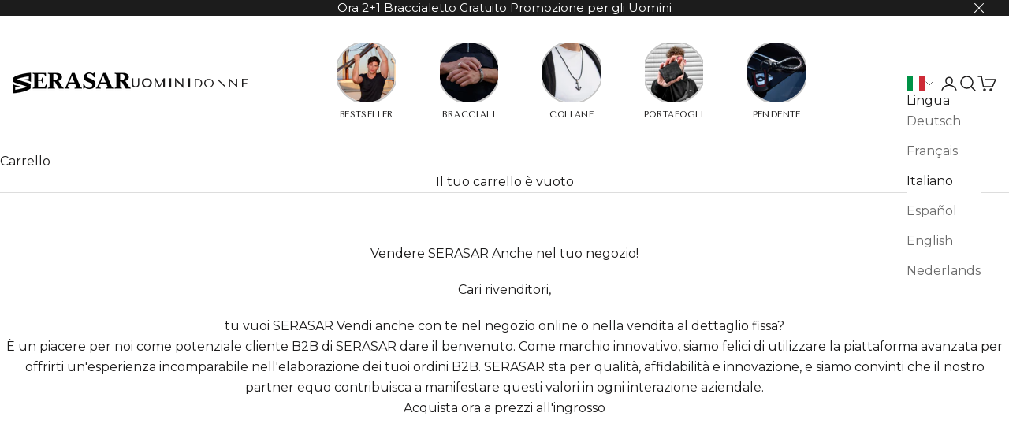

--- FILE ---
content_type: text/html; charset=utf-8
request_url: https://serasar.com/it/pages/b2b
body_size: 42199
content:
<!doctype html>

<html class="no-js" lang="it" dir="ltr">
  <head>
	<script async crossorigin fetchpriority="high" src="/cdn/shopifycloud/importmap-polyfill/es-modules-shim.2.4.0.js"></script>
<script src="//serasar.com/cdn/shop/files/pandectes-rules.js?v=4649925359196444183"></script>
	
	
    <meta charset="utf-8">
    <meta name="viewport" content="width=device-width, initial-scale=1.0, height=device-height, minimum-scale=1.0, maximum-scale=5.0">

    <title>B2B</title><link rel="canonical" href="https://serasar.com/it/pages/b2b"><link rel="shortcut icon" href="//serasar.com/cdn/shop/files/favicon_96x96_8b237753-9db5-467e-8dd8-e6989c02e4d5.png?v=1674382335&width=96">
      <link rel="apple-touch-icon" href="//serasar.com/cdn/shop/files/favicon_96x96_8b237753-9db5-467e-8dd8-e6989c02e4d5.png?v=1674382335&width=180"><link rel="preconnect" href="https://fonts.shopifycdn.com" crossorigin>
      <link rel="preconnect" href="https://fonts.googleapis.com">
      <link rel="preconnect" href="https://fonts.gstatic.com" crossorigin>
      <link media="print" onload="this.media='all'" href="https://fonts.googleapis.com/css2?family=Tenor+Sans&display=swap" rel="stylesheet">

      <link rel="preconnect" href="https://fonts.googleapis.com">
      <link rel="preconnect" href="https://fonts.gstatic.com" crossorigin>
      <link media="print" onload="this.media='all'" href="https://fonts.googleapis.com/css2?family=Montserrat:ital,wght@0,100..900;1,100..900&display=swap" rel="stylesheet"><meta property="og:type" content="website">
  <meta property="og:title" content="B2B"><meta property="og:image" content="http://serasar.com/cdn/shop/files/Logo-schwarz-NEU-500x103.png?v=1685472125&width=2048">
  <meta property="og:image:secure_url" content="https://serasar.com/cdn/shop/files/Logo-schwarz-NEU-500x103.png?v=1685472125&width=2048">
  <meta property="og:image:width" content="1200">
  <meta property="og:image:height" content="628"><meta property="og:url" content="https://serasar.com/it/pages/b2b">
<meta property="og:site_name" content="SERASAR"><meta name="twitter:card" content="summary"><meta name="twitter:title" content="B2B">
  <meta name="twitter:description" content="B2B"><meta name="twitter:image" content="https://serasar.com/cdn/shop/files/Logo-schwarz-NEU-500x103.png?crop=center&height=1200&v=1685472125&width=1200">
  <meta name="twitter:image:alt" content="">


  <script type="application/ld+json">
  {
    "@context": "https://schema.org",
    "@type": "BreadcrumbList",
  "itemListElement": [{
      "@type": "ListItem",
      "position": 1,
      "name": "Home",
      "item": "https://serasar.com"
    },{
          "@type": "ListItem",
          "position": 2,
          "name": "B2B",
          "item": "https://serasar.com/it/pages/b2b"
        }]
  }
  </script>

<style>/* Typography (heading) */
  @font-face {
  font-family: Oswald;
  font-weight: 700;
  font-style: normal;
  font-display: fallback;
  src: url("//serasar.com/cdn/fonts/oswald/oswald_n7.b3ba3d6f1b341d51018e3cfba146932b55221727.woff2") format("woff2"),
       url("//serasar.com/cdn/fonts/oswald/oswald_n7.6cec6bed2bb070310ad90e19ea7a56b65fd83c0b.woff") format("woff");
}

/* Typography (body) */
  @font-face {
  font-family: Roboto;
  font-weight: 400;
  font-style: normal;
  font-display: fallback;
  src: url("//serasar.com/cdn/fonts/roboto/roboto_n4.2019d890f07b1852f56ce63ba45b2db45d852cba.woff2") format("woff2"),
       url("//serasar.com/cdn/fonts/roboto/roboto_n4.238690e0007583582327135619c5f7971652fa9d.woff") format("woff");
}

@font-face {
  font-family: Roboto;
  font-weight: 400;
  font-style: italic;
  font-display: fallback;
  src: url("//serasar.com/cdn/fonts/roboto/roboto_i4.57ce898ccda22ee84f49e6b57ae302250655e2d4.woff2") format("woff2"),
       url("//serasar.com/cdn/fonts/roboto/roboto_i4.b21f3bd061cbcb83b824ae8c7671a82587b264bf.woff") format("woff");
}

@font-face {
  font-family: Roboto;
  font-weight: 700;
  font-style: normal;
  font-display: fallback;
  src: url("//serasar.com/cdn/fonts/roboto/roboto_n7.f38007a10afbbde8976c4056bfe890710d51dec2.woff2") format("woff2"),
       url("//serasar.com/cdn/fonts/roboto/roboto_n7.94bfdd3e80c7be00e128703d245c207769d763f9.woff") format("woff");
}

@font-face {
  font-family: Roboto;
  font-weight: 700;
  font-style: italic;
  font-display: fallback;
  src: url("//serasar.com/cdn/fonts/roboto/roboto_i7.7ccaf9410746f2c53340607c42c43f90a9005937.woff2") format("woff2"),
       url("//serasar.com/cdn/fonts/roboto/roboto_i7.49ec21cdd7148292bffea74c62c0df6e93551516.woff") format("woff");
}

:root {
    /* Container */
    --container-max-width: 100%;
    --container-xxs-max-width: 27.5rem; /* 440px */
    --container-xs-max-width: 42.5rem; /* 680px */
    --container-sm-max-width: 61.25rem; /* 980px */
    --container-md-max-width: 71.875rem; /* 1150px */
    --container-lg-max-width: 78.75rem; /* 1260px */
    --container-xl-max-width: 85rem; /* 1360px */
    --container-gutter: 1.25rem;

    --section-vertical-spacing: 2.5rem;
    --section-vertical-spacing-tight:2.5rem;

    --section-stack-gap:2.25rem;
    --section-stack-gap-tight:2.25rem;

    /* Form settings */
    --form-gap: 1.25rem; /* Gap between fieldset and submit button */
    --fieldset-gap: 1rem; /* Gap between each form input within a fieldset */
    --form-control-gap: 0.625rem; /* Gap between input and label (ignored for floating label) */
    --checkbox-control-gap: 0.75rem; /* Horizontal gap between checkbox and its associated label */
    --input-padding-block: 0.65rem; /* Vertical padding for input, textarea and native select */
    --input-padding-inline: 0.8rem; /* Horizontal padding for input, textarea and native select */
    --checkbox-size: 0.875rem; /* Size (width and height) for checkbox */

    /* Other sizes */
    --sticky-area-height: calc(var(--announcement-bar-is-sticky, 0) * var(--announcement-bar-height, 0px) + var(--header-is-sticky, 0) * var(--header-is-visible, 1) * var(--header-height, 0px));

    /* RTL support */
    --transform-logical-flip: 1;
    --transform-origin-start: left;
    --transform-origin-end: right;

    /**
     * ---------------------------------------------------------------------
     * TYPOGRAPHY
     * ---------------------------------------------------------------------
     */

    /* Font properties */
    --heading-font-family: Oswald, sans-serif;
    --heading-font-weight: 700;
    --heading-font-style: normal;
    --heading-text-transform: uppercase;
    --heading-letter-spacing: 0.0em;
    --text-font-family: Roboto, sans-serif;
    --text-font-weight: 400;
    --text-font-style: normal;
    --text-letter-spacing: 0.0em;
    --button-font: var(--heading-font-style) var(--heading-font-weight) var(--text-sm) / 1.65 var(--heading-font-family);
    --button-text-transform: uppercase;
    --button-letter-spacing: 0.0em;

    /* Font sizes */--text-heading-size-factor: 1.3;
    --text-h1: max(0.6875rem, clamp(1.375rem, 1.146341463414634rem + 0.975609756097561vw, 2rem) * var(--text-heading-size-factor));
    --text-h2: max(0.6875rem, clamp(1.25rem, 1.0670731707317074rem + 0.7804878048780488vw, 1.75rem) * var(--text-heading-size-factor));
    --text-h3: max(0.6875rem, clamp(1.125rem, 1.0335365853658536rem + 0.3902439024390244vw, 1.375rem) * var(--text-heading-size-factor));
    --text-h4: max(0.6875rem, clamp(1rem, 0.9542682926829268rem + 0.1951219512195122vw, 1.125rem) * var(--text-heading-size-factor));
    --text-h5: calc(0.875rem * var(--text-heading-size-factor));
    --text-h6: calc(0.75rem * var(--text-heading-size-factor));

    --text-xs: 0.75rem;
    --text-sm: 0.8125rem;
    --text-base: 0.875rem;
    --text-lg: 1.0rem;
    --text-xl: 1.25rem;

    /* Rounded variables (used for border radius) */
    --rounded-full: 9999px;
    --button-border-radius: 0.0rem;
    --input-border-radius: 0.0rem;

    /* Box shadow */
    --shadow-sm: 0 2px 8px rgb(0 0 0 / 0.05);
    --shadow: 0 5px 15px rgb(0 0 0 / 0.05);
    --shadow-md: 0 5px 30px rgb(0 0 0 / 0.05);
    --shadow-block: px px px rgb(var(--text-primary) / 0.0);

    /**
     * ---------------------------------------------------------------------
     * OTHER
     * ---------------------------------------------------------------------
     */

    --checkmark-svg-url: url(//serasar.com/cdn/shop/t/99/assets/checkmark.svg?v=77552481021870063511741041983);
    --cursor-zoom-in-svg-url: url(//serasar.com/cdn/shop/t/99/assets/cursor-zoom-in.svg?v=165101412073811708311741041983);
  }

  [dir="rtl"]:root {
    /* RTL support */
    --transform-logical-flip: -1;
    --transform-origin-start: right;
    --transform-origin-end: left;
  }

  @media screen and (min-width: 700px) {
    :root {
      /* Typography (font size) */
      --text-xs: 0.875rem;
      --text-sm: 0.9375rem;
      --text-base: 1.0rem;
      --text-lg: 1.125rem;
      --text-xl: 1.375rem;

      /* Spacing settings */
      --container-gutter: 2rem;
    }
  }

  @media screen and (min-width: 1000px) {
    :root {
      /* Spacing settings */
      --container-gutter: 3rem;

      --section-vertical-spacing: 4rem;
      --section-vertical-spacing-tight: 4rem;

      --section-stack-gap:3rem;
      --section-stack-gap-tight:3rem;
    }
  }:root {/* Overlay used for modal */
    --page-overlay: 0 0 0 / 0.4;

    /* We use the first scheme background as default */
    --page-background: ;

    /* Product colors */
    --on-sale-text: 227 44 43;
    --on-sale-badge-background: 227 44 43;
    --on-sale-badge-text: 255 255 255;
    --sold-out-badge-background: 239 239 239;
    --sold-out-badge-text: 0 0 0 / 0.65;
    --custom-badge-background: 28 28 28;
    --custom-badge-text: 255 255 255;
    --star-color: 206 166 54;

    /* Status colors */
    --success-background: 212 227 203;
    --success-text: 48 122 7;
    --warning-background: 253 241 224;
    --warning-text: 237 138 0;
    --error-background: 243 204 204;
    --error-text: 203 43 43;
  }.color-scheme--scheme-1 {
      /* Color settings */--accent: 28 27 27;
      --text-color: 28 27 27;
      --background: 255 255 255 / 1.0;
      --background-without-opacity: 255 255 255;
      --background-gradient: ;--border-color: 221 221 221;/* Button colors */
      --button-background: 28 27 27;
      --button-text-color: 255 255 255;

      /* Circled buttons */
      --circle-button-background: 255 255 255;
      --circle-button-text-color: 28 28 28;
    }.shopify-section:has(.section-spacing.color-scheme--bg-54922f2e920ba8346f6dc0fba343d673) + .shopify-section:has(.section-spacing.color-scheme--bg-54922f2e920ba8346f6dc0fba343d673:not(.bordered-section)) .section-spacing {
      padding-block-start: 0;
    }.color-scheme--scheme-2 {
      /* Color settings */--accent: 28 28 28;
      --text-color: 28 28 28;
      --background: 255 255 255 / 1.0;
      --background-without-opacity: 255 255 255;
      --background-gradient: ;--border-color: 221 221 221;/* Button colors */
      --button-background: 28 28 28;
      --button-text-color: 255 255 255;

      /* Circled buttons */
      --circle-button-background: 255 255 255;
      --circle-button-text-color: 28 28 28;
    }.shopify-section:has(.section-spacing.color-scheme--bg-54922f2e920ba8346f6dc0fba343d673) + .shopify-section:has(.section-spacing.color-scheme--bg-54922f2e920ba8346f6dc0fba343d673:not(.bordered-section)) .section-spacing {
      padding-block-start: 0;
    }.color-scheme--scheme-3 {
      /* Color settings */--accent: 255 255 255;
      --text-color: 255 255 255;
      --background: 28 28 28 / 1.0;
      --background-without-opacity: 28 28 28;
      --background-gradient: ;--border-color: 62 62 62;/* Button colors */
      --button-background: 255 255 255;
      --button-text-color: 28 28 28;

      /* Circled buttons */
      --circle-button-background: 255 255 255;
      --circle-button-text-color: 28 28 28;
    }.shopify-section:has(.section-spacing.color-scheme--bg-c1f8cb21047e4797e94d0969dc5d1e44) + .shopify-section:has(.section-spacing.color-scheme--bg-c1f8cb21047e4797e94d0969dc5d1e44:not(.bordered-section)) .section-spacing {
      padding-block-start: 0;
    }.color-scheme--scheme-4 {
      /* Color settings */--accent: 255 255 255;
      --text-color: 255 255 255;
      --background: 0 0 0 / 0.0;
      --background-without-opacity: 0 0 0;
      --background-gradient: ;--border-color: 255 255 255;/* Button colors */
      --button-background: 255 255 255;
      --button-text-color: 28 28 28;

      /* Circled buttons */
      --circle-button-background: 255 255 255;
      --circle-button-text-color: 28 28 28;
    }.shopify-section:has(.section-spacing.color-scheme--bg-3671eee015764974ee0aef1536023e0f) + .shopify-section:has(.section-spacing.color-scheme--bg-3671eee015764974ee0aef1536023e0f:not(.bordered-section)) .section-spacing {
      padding-block-start: 0;
    }.color-scheme--dialog {
      /* Color settings */--accent: 28 27 27;
      --text-color: 28 27 27;
      --background: 255 255 255 / 1.0;
      --background-without-opacity: 255 255 255;
      --background-gradient: ;--border-color: 221 221 221;/* Button colors */
      --button-background: 28 27 27;
      --button-text-color: 255 255 255;

      /* Circled buttons */
      --circle-button-background: 255 255 255;
      --circle-button-text-color: 28 28 28;
    }
</style><script>
  document.documentElement.classList.replace('no-js', 'js');

  // This allows to expose several variables to the global scope, to be used in scripts
  window.themeVariables = {
    settings: {
      showPageTransition: false,
      pageType: "page",
      moneyFormat: "{{amount_with_comma_separator}} €",
      moneyWithCurrencyFormat: "{{amount_with_comma_separator}} € EUR",
      currencyCodeEnabled: false,
      cartType: "drawer",
      staggerMenuApparition: true
    },

    strings: {
      addToCartButton: "Aggiungi al carrello",
      soldOutButton: "Esaurito",
      preOrderButton: "Pre-ordina",
      unavailableButton: "Non disponibile",
      addedToCart: "Prodotto aggiunto !",
      closeGallery: "Chiudi galleria immagini",
      zoomGallery: "Ingrandisci immagine",
      errorGallery: "L\u0026#39;immagine non può essere caricata",
      soldOutBadge: "Esaurito",
      discountBadge: "Risparmia @@",
      sku: "SKU:",
      shippingEstimatorNoResults: "Siamo spiacenti, non spediamo nella tua zona.",
      shippingEstimatorOneResult: "1 opzione spedizione disponibile per il tuo indirizzo:",
      shippingEstimatorMultipleResults: "Multiple opzioni spedizione disponibili per il tuo indirizzo:",
      shippingEstimatorError: "C\u0026#39;è stato un errore nel calcolo delle opzioni spedizione:",
      next: "Successivo",
      previous: "Precedente"
    },

    mediaQueries: {
      'sm': 'screen and (min-width: 700px)',
      'md': 'screen and (min-width: 1000px)',
      'lg': 'screen and (min-width: 1150px)',
      'xl': 'screen and (min-width: 1400px)',
      '2xl': 'screen and (min-width: 1600px)',
      'sm-max': 'screen and (max-width: 699px)',
      'md-max': 'screen and (max-width: 999px)',
      'lg-max': 'screen and (max-width: 1149px)',
      'xl-max': 'screen and (max-width: 1399px)',
      '2xl-max': 'screen and (max-width: 1599px)',
      'motion-safe': '(prefers-reduced-motion: no-preference)',
      'motion-reduce': '(prefers-reduced-motion: reduce)',
      'supports-hover': 'screen and (pointer: fine)',
      'supports-touch': 'screen and (hover: none)'
    }
  };</script><script>
      if (!(HTMLScriptElement.supports && HTMLScriptElement.supports('importmap'))) {
        const importMapPolyfill = document.createElement('script');
        importMapPolyfill.async = true;
        importMapPolyfill.src = "//serasar.com/cdn/shop/t/99/assets/es-module-shims.min.js?v=46445230004644522171741041983";

        document.head.appendChild(importMapPolyfill);
      }
    </script>

    <script type="importmap">{
        "imports": {
          "vendor": "//serasar.com/cdn/shop/t/99/assets/vendor.min.js?v=180270185114800816751741041983",
          "theme": "//serasar.com/cdn/shop/t/99/assets/theme.js?v=116906223962968991521741041983",
          "photoswipe": "//serasar.com/cdn/shop/t/99/assets/photoswipe.min.js?v=20290624223189769891741041983"
        }
      }
    </script>
      <script src="//serasar.com/cdn/shop/t/99/assets/lazysizes.min.js?v=56805471290311245611741041983" async></script>

    <script type="module" src="//serasar.com/cdn/shop/t/99/assets/vendor.min.js?v=180270185114800816751741041983"></script>
    <script type="module" src="//serasar.com/cdn/shop/t/99/assets/theme.js?v=116906223962968991521741041983"></script>
    <script src="https://cdnjs.cloudflare.com/ajax/libs/jquery/3.6.0/jquery.min.js" integrity="sha512-894YE6QWD5I59HgZOGReFYm4dnWc1Qt5NtvYSaNcOP+u1T9qYdvdihz0PPSiiqn/+/3e7Jo4EaG7TubfWGUrMQ==" crossorigin="anonymous" referrerpolicy="no-referrer"></script>
    <!-- TK - Slick slider - 23 February '24 -->

    <script>window.performance && window.performance.mark && window.performance.mark('shopify.content_for_header.start');</script><meta name="google-site-verification" content="_aa1fhE4Tg7eAX6QE-hdirMIfwDiUDUdmmXL5uqP3hM">
<meta name="google-site-verification" content="wgIJZb01FiZWeS3ikyP6-cuwkFqOaV40GE1j1D7fe-w">
<meta name="google-site-verification" content="_aa1fhE4Tg7eAX6QE-hdirMIfwDiUDUdmmXL5uqP3hM">
<meta id="shopify-digital-wallet" name="shopify-digital-wallet" content="/50665423038/digital_wallets/dialog">
<meta name="shopify-checkout-api-token" content="48f3f90936c491524ac01273138999e0">
<meta id="in-context-paypal-metadata" data-shop-id="50665423038" data-venmo-supported="false" data-environment="production" data-locale="it_IT" data-paypal-v4="true" data-currency="EUR">
<link rel="alternate" hreflang="x-default" href="https://serasar.com/pages/b2b">
<link rel="alternate" hreflang="fr" href="https://serasar.com/fr/pages/b2b">
<link rel="alternate" hreflang="it" href="https://serasar.com/it/pages/b2b">
<link rel="alternate" hreflang="es" href="https://serasar.com/es/pages/b2b">
<link rel="alternate" hreflang="en" href="https://serasar.com/en/pages/b2b">
<link rel="alternate" hreflang="nl" href="https://serasar.com/nl/pages/b2b">
<script async="async" src="/checkouts/internal/preloads.js?locale=it-DE"></script>
<link rel="preconnect" href="https://shop.app" crossorigin="anonymous">
<script async="async" src="https://shop.app/checkouts/internal/preloads.js?locale=it-DE&shop_id=50665423038" crossorigin="anonymous"></script>
<script id="apple-pay-shop-capabilities" type="application/json">{"shopId":50665423038,"countryCode":"DE","currencyCode":"EUR","merchantCapabilities":["supports3DS"],"merchantId":"gid:\/\/shopify\/Shop\/50665423038","merchantName":"SERASAR","requiredBillingContactFields":["postalAddress","email"],"requiredShippingContactFields":["postalAddress","email"],"shippingType":"shipping","supportedNetworks":["visa","maestro","masterCard","amex"],"total":{"type":"pending","label":"SERASAR","amount":"1.00"},"shopifyPaymentsEnabled":true,"supportsSubscriptions":true}</script>
<script id="shopify-features" type="application/json">{"accessToken":"48f3f90936c491524ac01273138999e0","betas":["rich-media-storefront-analytics"],"domain":"serasar.com","predictiveSearch":true,"shopId":50665423038,"locale":"it"}</script>
<script>var Shopify = Shopify || {};
Shopify.shop = "serasar-de.myshopify.com";
Shopify.locale = "it";
Shopify.currency = {"active":"EUR","rate":"1.0"};
Shopify.country = "DE";
Shopify.theme = {"name":"Remove Amazon Pay reference","id":173586120972,"schema_name":"Prestige","schema_version":"9.3.0","theme_store_id":855,"role":"main"};
Shopify.theme.handle = "null";
Shopify.theme.style = {"id":null,"handle":null};
Shopify.cdnHost = "serasar.com/cdn";
Shopify.routes = Shopify.routes || {};
Shopify.routes.root = "/it/";</script>
<script type="module">!function(o){(o.Shopify=o.Shopify||{}).modules=!0}(window);</script>
<script>!function(o){function n(){var o=[];function n(){o.push(Array.prototype.slice.apply(arguments))}return n.q=o,n}var t=o.Shopify=o.Shopify||{};t.loadFeatures=n(),t.autoloadFeatures=n()}(window);</script>
<script>
  window.ShopifyPay = window.ShopifyPay || {};
  window.ShopifyPay.apiHost = "shop.app\/pay";
  window.ShopifyPay.redirectState = null;
</script>
<script id="shop-js-analytics" type="application/json">{"pageType":"page"}</script>
<script defer="defer" async type="module" src="//serasar.com/cdn/shopifycloud/shop-js/modules/v2/client.init-shop-cart-sync_J_D_oU2-.it.esm.js"></script>
<script defer="defer" async type="module" src="//serasar.com/cdn/shopifycloud/shop-js/modules/v2/chunk.common_BV8fZAz3.esm.js"></script>
<script type="module">
  await import("//serasar.com/cdn/shopifycloud/shop-js/modules/v2/client.init-shop-cart-sync_J_D_oU2-.it.esm.js");
await import("//serasar.com/cdn/shopifycloud/shop-js/modules/v2/chunk.common_BV8fZAz3.esm.js");

  window.Shopify.SignInWithShop?.initShopCartSync?.({"fedCMEnabled":true,"windoidEnabled":true});

</script>
<script>
  window.Shopify = window.Shopify || {};
  if (!window.Shopify.featureAssets) window.Shopify.featureAssets = {};
  window.Shopify.featureAssets['shop-js'] = {"shop-cart-sync":["modules/v2/client.shop-cart-sync_CnV3DpDz.it.esm.js","modules/v2/chunk.common_BV8fZAz3.esm.js"],"init-fed-cm":["modules/v2/client.init-fed-cm_DHFFeV_C.it.esm.js","modules/v2/chunk.common_BV8fZAz3.esm.js"],"init-shop-email-lookup-coordinator":["modules/v2/client.init-shop-email-lookup-coordinator_Dxp_oAdf.it.esm.js","modules/v2/chunk.common_BV8fZAz3.esm.js"],"shop-cash-offers":["modules/v2/client.shop-cash-offers_DaRJys4N.it.esm.js","modules/v2/chunk.common_BV8fZAz3.esm.js","modules/v2/chunk.modal_DkkyY8lU.esm.js"],"init-shop-cart-sync":["modules/v2/client.init-shop-cart-sync_J_D_oU2-.it.esm.js","modules/v2/chunk.common_BV8fZAz3.esm.js"],"init-windoid":["modules/v2/client.init-windoid_Ck59CLf2.it.esm.js","modules/v2/chunk.common_BV8fZAz3.esm.js"],"shop-toast-manager":["modules/v2/client.shop-toast-manager_lPcGmglq.it.esm.js","modules/v2/chunk.common_BV8fZAz3.esm.js"],"pay-button":["modules/v2/client.pay-button_D7-VpqRn.it.esm.js","modules/v2/chunk.common_BV8fZAz3.esm.js"],"shop-button":["modules/v2/client.shop-button_BjgISrh5.it.esm.js","modules/v2/chunk.common_BV8fZAz3.esm.js"],"shop-login-button":["modules/v2/client.shop-login-button_CNBwUN3x.it.esm.js","modules/v2/chunk.common_BV8fZAz3.esm.js","modules/v2/chunk.modal_DkkyY8lU.esm.js"],"avatar":["modules/v2/client.avatar_BTnouDA3.it.esm.js"],"shop-follow-button":["modules/v2/client.shop-follow-button_CZJyPbjV.it.esm.js","modules/v2/chunk.common_BV8fZAz3.esm.js","modules/v2/chunk.modal_DkkyY8lU.esm.js"],"init-customer-accounts-sign-up":["modules/v2/client.init-customer-accounts-sign-up_CSsxFFQu.it.esm.js","modules/v2/client.shop-login-button_CNBwUN3x.it.esm.js","modules/v2/chunk.common_BV8fZAz3.esm.js","modules/v2/chunk.modal_DkkyY8lU.esm.js"],"init-shop-for-new-customer-accounts":["modules/v2/client.init-shop-for-new-customer-accounts_BRUGjW-W.it.esm.js","modules/v2/client.shop-login-button_CNBwUN3x.it.esm.js","modules/v2/chunk.common_BV8fZAz3.esm.js","modules/v2/chunk.modal_DkkyY8lU.esm.js"],"init-customer-accounts":["modules/v2/client.init-customer-accounts_BXpIF47Z.it.esm.js","modules/v2/client.shop-login-button_CNBwUN3x.it.esm.js","modules/v2/chunk.common_BV8fZAz3.esm.js","modules/v2/chunk.modal_DkkyY8lU.esm.js"],"checkout-modal":["modules/v2/client.checkout-modal_C2dwORHO.it.esm.js","modules/v2/chunk.common_BV8fZAz3.esm.js","modules/v2/chunk.modal_DkkyY8lU.esm.js"],"lead-capture":["modules/v2/client.lead-capture_B_fX_jPv.it.esm.js","modules/v2/chunk.common_BV8fZAz3.esm.js","modules/v2/chunk.modal_DkkyY8lU.esm.js"],"shop-login":["modules/v2/client.shop-login_DRrdevzp.it.esm.js","modules/v2/chunk.common_BV8fZAz3.esm.js","modules/v2/chunk.modal_DkkyY8lU.esm.js"],"payment-terms":["modules/v2/client.payment-terms_bQ6fKe1x.it.esm.js","modules/v2/chunk.common_BV8fZAz3.esm.js","modules/v2/chunk.modal_DkkyY8lU.esm.js"]};
</script>
<script>(function() {
  var isLoaded = false;
  function asyncLoad() {
    if (isLoaded) return;
    isLoaded = true;
    var urls = ["https:\/\/loox.io\/widget\/_tqi3PV1cS\/loox.1706354929636.js?shop=serasar-de.myshopify.com"];
    for (var i = 0; i < urls.length; i++) {
      var s = document.createElement('script');
      s.type = 'text/javascript';
      s.async = true;
      s.src = urls[i];
      var x = document.getElementsByTagName('script')[0];
      x.parentNode.insertBefore(s, x);
    }
  };
  if(window.attachEvent) {
    window.attachEvent('onload', asyncLoad);
  } else {
    window.addEventListener('load', asyncLoad, false);
  }
})();</script>
<script id="__st">var __st={"a":50665423038,"offset":3600,"reqid":"749471f3-1957-45dc-86e2-550ca2ccca4e-1765393236","pageurl":"serasar.com\/it\/pages\/b2b","s":"pages-114699239692","u":"eb2df0e3d223","p":"page","rtyp":"page","rid":114699239692};</script>
<script>window.ShopifyPaypalV4VisibilityTracking = true;</script>
<script id="captcha-bootstrap">!function(){'use strict';const t='contact',e='account',n='new_comment',o=[[t,t],['blogs',n],['comments',n],[t,'customer']],c=[[e,'customer_login'],[e,'guest_login'],[e,'recover_customer_password'],[e,'create_customer']],r=t=>t.map((([t,e])=>`form[action*='/${t}']:not([data-nocaptcha='true']) input[name='form_type'][value='${e}']`)).join(','),a=t=>()=>t?[...document.querySelectorAll(t)].map((t=>t.form)):[];function s(){const t=[...o],e=r(t);return a(e)}const i='password',u='form_key',d=['recaptcha-v3-token','g-recaptcha-response','h-captcha-response',i],f=()=>{try{return window.sessionStorage}catch{return}},m='__shopify_v',_=t=>t.elements[u];function p(t,e,n=!1){try{const o=window.sessionStorage,c=JSON.parse(o.getItem(e)),{data:r}=function(t){const{data:e,action:n}=t;return t[m]||n?{data:e,action:n}:{data:t,action:n}}(c);for(const[e,n]of Object.entries(r))t.elements[e]&&(t.elements[e].value=n);n&&o.removeItem(e)}catch(o){console.error('form repopulation failed',{error:o})}}const l='form_type',E='cptcha';function T(t){t.dataset[E]=!0}const w=window,h=w.document,L='Shopify',v='ce_forms',y='captcha';let A=!1;((t,e)=>{const n=(g='f06e6c50-85a8-45c8-87d0-21a2b65856fe',I='https://cdn.shopify.com/shopifycloud/storefront-forms-hcaptcha/ce_storefront_forms_captcha_hcaptcha.v1.5.2.iife.js',D={infoText:'Protetto da hCaptcha',privacyText:'Privacy',termsText:'Termini'},(t,e,n)=>{const o=w[L][v],c=o.bindForm;if(c)return c(t,g,e,D).then(n);var r;o.q.push([[t,g,e,D],n]),r=I,A||(h.body.append(Object.assign(h.createElement('script'),{id:'captcha-provider',async:!0,src:r})),A=!0)});var g,I,D;w[L]=w[L]||{},w[L][v]=w[L][v]||{},w[L][v].q=[],w[L][y]=w[L][y]||{},w[L][y].protect=function(t,e){n(t,void 0,e),T(t)},Object.freeze(w[L][y]),function(t,e,n,w,h,L){const[v,y,A,g]=function(t,e,n){const i=e?o:[],u=t?c:[],d=[...i,...u],f=r(d),m=r(i),_=r(d.filter((([t,e])=>n.includes(e))));return[a(f),a(m),a(_),s()]}(w,h,L),I=t=>{const e=t.target;return e instanceof HTMLFormElement?e:e&&e.form},D=t=>v().includes(t);t.addEventListener('submit',(t=>{const e=I(t);if(!e)return;const n=D(e)&&!e.dataset.hcaptchaBound&&!e.dataset.recaptchaBound,o=_(e),c=g().includes(e)&&(!o||!o.value);(n||c)&&t.preventDefault(),c&&!n&&(function(t){try{if(!f())return;!function(t){const e=f();if(!e)return;const n=_(t);if(!n)return;const o=n.value;o&&e.removeItem(o)}(t);const e=Array.from(Array(32),(()=>Math.random().toString(36)[2])).join('');!function(t,e){_(t)||t.append(Object.assign(document.createElement('input'),{type:'hidden',name:u})),t.elements[u].value=e}(t,e),function(t,e){const n=f();if(!n)return;const o=[...t.querySelectorAll(`input[type='${i}']`)].map((({name:t})=>t)),c=[...d,...o],r={};for(const[a,s]of new FormData(t).entries())c.includes(a)||(r[a]=s);n.setItem(e,JSON.stringify({[m]:1,action:t.action,data:r}))}(t,e)}catch(e){console.error('failed to persist form',e)}}(e),e.submit())}));const S=(t,e)=>{t&&!t.dataset[E]&&(n(t,e.some((e=>e===t))),T(t))};for(const o of['focusin','change'])t.addEventListener(o,(t=>{const e=I(t);D(e)&&S(e,y())}));const B=e.get('form_key'),M=e.get(l),P=B&&M;t.addEventListener('DOMContentLoaded',(()=>{const t=y();if(P)for(const e of t)e.elements[l].value===M&&p(e,B);[...new Set([...A(),...v().filter((t=>'true'===t.dataset.shopifyCaptcha))])].forEach((e=>S(e,t)))}))}(h,new URLSearchParams(w.location.search),n,t,e,['guest_login'])})(!0,!0)}();</script>
<script integrity="sha256-52AcMU7V7pcBOXWImdc/TAGTFKeNjmkeM1Pvks/DTgc=" data-source-attribution="shopify.loadfeatures" defer="defer" src="//serasar.com/cdn/shopifycloud/storefront/assets/storefront/load_feature-81c60534.js" crossorigin="anonymous"></script>
<script crossorigin="anonymous" defer="defer" src="//serasar.com/cdn/shopifycloud/storefront/assets/shopify_pay/storefront-65b4c6d7.js?v=20250812"></script>
<script data-source-attribution="shopify.dynamic_checkout.dynamic.init">var Shopify=Shopify||{};Shopify.PaymentButton=Shopify.PaymentButton||{isStorefrontPortableWallets:!0,init:function(){window.Shopify.PaymentButton.init=function(){};var t=document.createElement("script");t.src="https://serasar.com/cdn/shopifycloud/portable-wallets/latest/portable-wallets.it.js",t.type="module",document.head.appendChild(t)}};
</script>
<script data-source-attribution="shopify.dynamic_checkout.buyer_consent">
  function portableWalletsHideBuyerConsent(e){var t=document.getElementById("shopify-buyer-consent"),n=document.getElementById("shopify-subscription-policy-button");t&&n&&(t.classList.add("hidden"),t.setAttribute("aria-hidden","true"),n.removeEventListener("click",e))}function portableWalletsShowBuyerConsent(e){var t=document.getElementById("shopify-buyer-consent"),n=document.getElementById("shopify-subscription-policy-button");t&&n&&(t.classList.remove("hidden"),t.removeAttribute("aria-hidden"),n.addEventListener("click",e))}window.Shopify?.PaymentButton&&(window.Shopify.PaymentButton.hideBuyerConsent=portableWalletsHideBuyerConsent,window.Shopify.PaymentButton.showBuyerConsent=portableWalletsShowBuyerConsent);
</script>
<script data-source-attribution="shopify.dynamic_checkout.cart.bootstrap">document.addEventListener("DOMContentLoaded",(function(){function t(){return document.querySelector("shopify-accelerated-checkout-cart, shopify-accelerated-checkout")}if(t())Shopify.PaymentButton.init();else{new MutationObserver((function(e,n){t()&&(Shopify.PaymentButton.init(),n.disconnect())})).observe(document.body,{childList:!0,subtree:!0})}}));
</script>
<link id="shopify-accelerated-checkout-styles" rel="stylesheet" media="screen" href="https://serasar.com/cdn/shopifycloud/portable-wallets/latest/accelerated-checkout-backwards-compat.css" crossorigin="anonymous">
<style id="shopify-accelerated-checkout-cart">
        #shopify-buyer-consent {
  margin-top: 1em;
  display: inline-block;
  width: 100%;
}

#shopify-buyer-consent.hidden {
  display: none;
}

#shopify-subscription-policy-button {
  background: none;
  border: none;
  padding: 0;
  text-decoration: underline;
  font-size: inherit;
  cursor: pointer;
}

#shopify-subscription-policy-button::before {
  box-shadow: none;
}

      </style>

<script>window.performance && window.performance.mark && window.performance.mark('shopify.content_for_header.end');</script>
<link href="//serasar.com/cdn/shop/t/99/assets/tailwind.css?v=103392504946943177811741041983" rel="stylesheet" type="text/css" media="all" /><link href="//serasar.com/cdn/shop/t/99/assets/theme.css?v=64725943610450489101741041983" rel="stylesheet" type="text/css" media="all" /><!-- TK - Adding custom stylesheet - 21 January '24 --><link href="//serasar.com/cdn/shop/t/99/assets/custom.css?v=171881586364444771661741041983" rel="stylesheet" type="text/css" media="all" /><link rel="stylesheet" type="text/css" href="//cdn.jsdelivr.net/npm/slick-carousel@1.8.1/slick/slick.css" media="print" onload="this.media='all'"/>



    <!-- Monkeys.Digital - eCommerce Data Layer - START -->
  
  <script>
    const mdCurrency = "EUR";

    function moneyStringToNumber(moneyString) {
        return Number(moneyString.replace(/[^0-9-]+/g,"")) / 100.0;
    }

    

// PRODUCT PAGE

    

// COLLECTION


// ADD TO CART

window.dataLayer = window.dataLayer || [];
async function addedToCart() {
    const cart = await fetch(window.Shopify.routes.root + "cart.js").then(resp => resp.json());
    
    window.dataLayer.push({
        'event': 'add_to_cart',
        'ecomm_page_type': 'page.b2b',
        'user': {
            'type': '{USERTYPE}'
        },
        'currency': mdCurrency,
        'value': cart.total_price / 100,                         
        'items': 
            cart.items.map((item, index) => {
                return {
                    'item_parent_id': item.product_id,
                    'item_name': item.product_title,
                    'index': index, 
                    'item_brand': item.vendor,
                    'item_tags': item.product_tag,
                    'item_category': item.product_type,
                    'item_id': item.variant_id,
                    'price': item.final_price / 100, 
                    'quantity': item.quantity 
                }
            })
    });
}
// call addedToCart when the add to cart button is clicked
(function () {
    var d = XMLHttpRequest.prototype.send;
    XMLHttpRequest.prototype.send = function () {
        this.addEventListener("load", function (event) {
            if (event.target._url === "/cart/add" || event.target._url === "/cart/add.js") {
                addedToCart();
            }
        });
        return d.apply(this, arguments);
    }
    const mdOldFetch = window.fetch;
    
})();


// SITE SEARCH
    window.dataLayer = window.dataLayer || [];

    const MONKEYS_SEARCH_QUERY_PARAM = "q";
    if (new URLSearchParams(window.location.search).has(MONKEYS_SEARCH_QUERY_PARAM)) {
        window.dataLayer.push({
            'event': 'site_search',
            'search_term': new URLSearchParams(window.location.search).get(MONKEYS_SEARCH_QUERY_PARAM)
        });
    }

// NEWSLETTER SUBSCRIBE 
window.dataLayer = window.dataLayer || [];

window.addEventListener("load", () => {

const MONKEYS_SUBSCRIBE_BUTTON_TEXTS = [
    "Abonnieren",
		"senden",
		"eintragen",
		"subscribe",
]
.map(text => text.toLowerCase());

// search for buttons including that text
const subscribeButtons = [...document.querySelectorAll("button, input[type='submit'], input[type='button']")]
    .filter(button => {
        return MONKEYS_SUBSCRIBE_BUTTON_TEXTS.includes(button.innerText.toLowerCase()) || MONKEYS_SUBSCRIBE_BUTTON_TEXTS.includes(button.innerHTML.toLowerCase()) || MONKEYS_SUBSCRIBE_BUTTON_TEXTS.includes(button.value.toLowerCase());
    });

// add click event listener to each button
subscribeButtons.forEach(button => {
    button.addEventListener("click", () => {
        console.debug("Click");
        window.dataLayer.push({
            'event': 'newsletter_subscribe'
        });
    });
});

});

</script>
    
  <!-- BEGIN app block: shopify://apps/pandectes-gdpr/blocks/banner/58c0baa2-6cc1-480c-9ea6-38d6d559556a -->
  
    <script>
      if (!window.PandectesRulesSettings) {
        window.PandectesRulesSettings = {"store":{"id":50665423038,"adminMode":false,"headless":false,"storefrontRootDomain":"","checkoutRootDomain":"","storefrontAccessToken":""},"banner":{"revokableTrigger":false,"cookiesBlockedByDefault":"0","hybridStrict":false,"isActive":true},"geolocation":{"auOnly":false,"brOnly":false,"caOnly":false,"chOnly":false,"euOnly":false,"jpOnly":false,"nzOnly":false,"thOnly":false,"zaOnly":false,"canadaOnly":false,"globalVisibility":true},"blocker":{"isActive":false,"googleConsentMode":{"isActive":true,"id":"","analyticsId":"","adwordsId":"","adStorageCategory":4,"analyticsStorageCategory":2,"functionalityStorageCategory":1,"personalizationStorageCategory":1,"securityStorageCategory":0,"customEvent":true,"redactData":true,"urlPassthrough":true,"dataLayerProperty":"dataLayer","waitForUpdate":0,"useNativeChannel":false},"facebookPixel":{"isActive":false,"id":"","ldu":false},"microsoft":{},"rakuten":{"isActive":false,"cmp":false,"ccpa":false},"gpcIsActive":false,"klaviyoIsActive":false,"defaultBlocked":0,"patterns":{"whiteList":[],"blackList":{"1":[],"2":[],"4":[],"8":[]},"iframesWhiteList":[],"iframesBlackList":{"1":[],"2":[],"4":[],"8":[]},"beaconsWhiteList":[],"beaconsBlackList":{"1":[],"2":[],"4":[],"8":[]}}}};
        window.PandectesRulesSettings.auto = true;
        const rulesScript = document.createElement('script');
        rulesScript.src = "https://cdn.shopify.com/extensions/019aee3e-4759-760b-8c5b-f13aa4e8430d/gdpr-202/assets/pandectes-rules.js";
        const firstChild = document.head.firstChild;
        document.head.insertBefore(rulesScript, firstChild);
      }
    </script>
  
  <script>
    
      window.PandectesSettings = {"store":{"id":50665423038,"plan":"plus","theme":"Copy of Remove Amazon Pay reference","primaryLocale":"de","adminMode":false,"headless":false,"storefrontRootDomain":"","checkoutRootDomain":"","storefrontAccessToken":""},"tsPublished":1749371770,"declaration":{"showPurpose":false,"showProvider":false,"declIntroText":"Wir verwenden Cookies, um die Funktionalität der Website zu optimieren, die Leistung zu analysieren und dir ein personalisiertes Erlebnis zu bieten. Einige Cookies sind für den ordnungsgemäßen Betrieb der Website unerlässlich. Diese Cookies können nicht deaktiviert werden. In diesem Fenster kannst du deine Präferenzen für Cookies verwalten.","showDateGenerated":true},"language":{"unpublished":[],"languageMode":"Multilingual","fallbackLanguage":"de","languageDetection":"url","languagesSupported":["en"]},"texts":{"managed":{"headerText":{"de":"Wir respektieren deine Privatsphäre","en":"We respect your privacy"},"consentText":{"de":"Auch wir nutzen Cookies, um dein Erlebnis zu verbessern und unsere Seite noch eleganter zu machen. Mit einem Klick auf \"Annehmen\" stimmst du der Verwendung zu. Danke für deinen Besuch!","en":"This website uses cookies to ensure you get the best experience."},"linkText":{"de":"Mehr erfahren","en":"Learn more"},"imprintText":{"de":"Impressum","en":"Imprint"},"googleLinkText":{"de":"Googles Datenschutzbestimmungen","en":"Google's Privacy Terms"},"allowButtonText":{"de":"Annehmen","en":"Accept"},"denyButtonText":{"de":"Ablehnen","en":"Decline"},"dismissButtonText":{"de":"Okay","en":"Ok"},"leaveSiteButtonText":{"de":"Diese Seite verlassen","en":"Leave this site"},"preferencesButtonText":{"de":"Einstellungen","en":"Preferences"},"cookiePolicyText":{"de":"Cookie-Richtlinie","en":"Cookie policy"},"preferencesPopupTitleText":{"de":"Einwilligungseinstellungen verwalten","en":"Manage consent preferences"},"preferencesPopupIntroText":{"de":"Wir verwenden Cookies, um die Funktionalität der Website zu optimieren, die Leistung zu analysieren und dir ein personalisiertes Erlebnis zu bieten. Einige Cookies sind für den ordnungsgemäßen Betrieb der Website unerlässlich. Diese Cookies können nicht deaktiviert werden. In diesem Fenster kannst du deine Präferenzen für Cookies verwalten.","en":"We use cookies to optimize website functionality, analyze the performance, and provide personalized experience to you. Some cookies are essential to make the website operate and function correctly. Those cookies cannot be disabled. In this window you can manage your preference of cookies."},"preferencesPopupSaveButtonText":{"de":"Auswahl speichern","en":"Save preferences"},"preferencesPopupCloseButtonText":{"de":"Schließen","en":"Close"},"preferencesPopupAcceptAllButtonText":{"de":"Alles Akzeptieren","en":"Accept all"},"preferencesPopupRejectAllButtonText":{"de":"Alles ablehnen","en":"Reject all"},"cookiesDetailsText":{"de":"Cookie-Details","en":"Cookies details"},"preferencesPopupAlwaysAllowedText":{"de":"Immer erlaubt","en":"Always allowed"},"accessSectionParagraphText":{"de":"Sie haben das Recht, jederzeit auf Ihre Daten zuzugreifen.","en":"You have the right to request access to your data at any time."},"accessSectionTitleText":{"de":"Datenübertragbarkeit","en":"Data portability"},"accessSectionAccountInfoActionText":{"de":"persönliche Daten","en":"Personal data"},"accessSectionDownloadReportActionText":{"de":"Alle Daten anfordern","en":"Request export"},"accessSectionGDPRRequestsActionText":{"de":"Anfragen betroffener Personen","en":"Data subject requests"},"accessSectionOrdersRecordsActionText":{"de":"Aufträge","en":"Orders"},"rectificationSectionParagraphText":{"de":"Sie haben das Recht, die Aktualisierung Ihrer Daten zu verlangen, wann immer Sie dies für angemessen halten.","en":"You have the right to request your data to be updated whenever you think it is appropriate."},"rectificationSectionTitleText":{"de":"Datenberichtigung","en":"Data Rectification"},"rectificationCommentPlaceholder":{"de":"Beschreiben Sie, was Sie aktualisieren möchten","en":"Describe what you want to be updated"},"rectificationCommentValidationError":{"de":"Kommentar ist erforderlich","en":"Comment is required"},"rectificationSectionEditAccountActionText":{"de":"Aktualisierung anfordern","en":"Request an update"},"erasureSectionTitleText":{"de":"Recht auf Vergessenwerden","en":"Right to be forgotten"},"erasureSectionParagraphText":{"de":"Sie haben das Recht, die Löschung aller Ihrer Daten zu verlangen. Danach können Sie nicht mehr auf Ihr Konto zugreifen.","en":"You have the right to ask all your data to be erased. After that, you will no longer be able to access your account."},"erasureSectionRequestDeletionActionText":{"de":"Löschung personenbezogener Daten anfordern","en":"Request personal data deletion"},"consentDate":{"de":"Zustimmungsdatum","en":"Consent date"},"consentId":{"de":"Einwilligungs-ID","en":"Consent ID"},"consentSectionChangeConsentActionText":{"de":"Einwilligungspräferenz ändern","en":"Change consent preference"},"consentSectionConsentedText":{"de":"Sie haben der Cookie-Richtlinie dieser Website zugestimmt am","en":"You consented to the cookies policy of this website on"},"consentSectionNoConsentText":{"de":"Sie haben der Cookie-Richtlinie dieser Website nicht zugestimmt.","en":"You have not consented to the cookies policy of this website."},"consentSectionTitleText":{"de":"Ihre Cookie-Einwilligung","en":"Your cookie consent"},"consentStatus":{"de":"Einwilligungspräferenz","en":"Consent preference"},"confirmationFailureMessage":{"de":"Ihre Anfrage wurde nicht bestätigt. Bitte versuchen Sie es erneut und wenn das Problem weiterhin besteht, wenden Sie sich an den Ladenbesitzer, um Hilfe zu erhalten","en":"Your request was not verified. Please try again and if problem persists, contact store owner for assistance"},"confirmationFailureTitle":{"de":"Ein Problem ist aufgetreten","en":"A problem occurred"},"confirmationSuccessMessage":{"de":"Wir werden uns in Kürze zu Ihrem Anliegen bei Ihnen melden.","en":"We will soon get back to you as to your request."},"confirmationSuccessTitle":{"de":"Ihre Anfrage wurde bestätigt","en":"Your request is verified"},"guestsSupportEmailFailureMessage":{"de":"Ihre Anfrage wurde nicht übermittelt. Bitte versuchen Sie es erneut und wenn das Problem weiterhin besteht, wenden Sie sich an den Shop-Inhaber, um Hilfe zu erhalten.","en":"Your request was not submitted. Please try again and if problem persists, contact store owner for assistance."},"guestsSupportEmailFailureTitle":{"de":"Ein Problem ist aufgetreten","en":"A problem occurred"},"guestsSupportEmailPlaceholder":{"de":"E-Mail-Addresse","en":"E-mail address"},"guestsSupportEmailSuccessMessage":{"de":"Wenn Sie als Kunde dieses Shops registriert sind, erhalten Sie in Kürze eine E-Mail mit Anweisungen zum weiteren Vorgehen.","en":"If you are registered as a customer of this store, you will soon receive an email with instructions on how to proceed."},"guestsSupportEmailSuccessTitle":{"de":"Vielen Dank für die Anfrage","en":"Thank you for your request"},"guestsSupportEmailValidationError":{"de":"Email ist ungültig","en":"Email is not valid"},"guestsSupportInfoText":{"de":"Bitte loggen Sie sich mit Ihrem Kundenkonto ein, um fortzufahren.","en":"Please login with your customer account to further proceed."},"submitButton":{"de":"einreichen","en":"Submit"},"submittingButton":{"de":"Senden...","en":"Submitting..."},"cancelButton":{"de":"Abbrechen","en":"Cancel"},"declIntroText":{"de":"Wir verwenden Cookies, um die Funktionalität der Website zu optimieren, die Leistung zu analysieren und dir ein personalisiertes Erlebnis zu bieten. Einige Cookies sind für den ordnungsgemäßen Betrieb der Website unerlässlich. Diese Cookies können nicht deaktiviert werden. In diesem Fenster kannst du deine Präferenzen für Cookies verwalten.","en":"We use cookies to optimize website functionality, analyze the performance, and provide personalized experience to you. Some cookies are essential to make the website operate and function correctly. Those cookies cannot be disabled. In this window you can manage your preference of cookies."},"declName":{"de":"Name","en":"Name"},"declPurpose":{"de":"Zweck","en":"Purpose"},"declType":{"de":"Typ","en":"Type"},"declRetention":{"de":"Speicherdauer","en":"Retention"},"declProvider":{"de":"Anbieter","en":"Provider"},"declFirstParty":{"de":"Erstanbieter","en":"First-party"},"declThirdParty":{"de":"Drittanbieter","en":"Third-party"},"declSeconds":{"de":"Sekunden","en":"seconds"},"declMinutes":{"de":"Minuten","en":"minutes"},"declHours":{"de":"Std.","en":"hours"},"declDays":{"de":"Tage","en":"days"},"declMonths":{"de":"Monate","en":"months"},"declYears":{"de":"Jahre","en":"years"},"declSession":{"de":"Sitzung","en":"Session"},"declDomain":{"de":"Domain","en":"Domain"},"declPath":{"de":"Weg","en":"Path"}},"categories":{"strictlyNecessaryCookiesTitleText":{"de":"Unbedingt erforderlich","en":"Strictly necessary cookies"},"strictlyNecessaryCookiesDescriptionText":{"de":"Diese Cookies sind unerlässlich, damit du dich auf der Website bewegen und ihre Funktionen nutzen kannst, z. B. den Zugriff auf sichere Bereiche der Website. Ohne diese Cookies kann die Website nicht richtig funktionieren.","en":"These cookies are essential in order to enable you to move around the website and use its features, such as accessing secure areas of the website. The website cannot function properly without these cookies."},"functionalityCookiesTitleText":{"de":"Funktionale Cookies","en":"Functional cookies"},"functionalityCookiesDescriptionText":{"de":"Diese Cookies ermöglichen es der Website, verbesserte Funktionalität und Personalisierung bereitzustellen. Sie können von uns oder von Drittanbietern gesetzt werden, deren Dienste wir auf unseren Seiten hinzugefügt haben. Wenn du diese Cookies nicht zulässt, funktionieren einige oder alle dieser Dienste möglicherweise nicht richtig.","en":"These cookies enable the site to provide enhanced functionality and personalisation. They may be set by us or by third party providers whose services we have added to our pages. If you do not allow these cookies then some or all of these services may not function properly."},"performanceCookiesTitleText":{"de":"Performance-Cookies","en":"Performance cookies"},"performanceCookiesDescriptionText":{"de":"Diese Cookies ermöglichen es uns, die Leistung unserer Website zu überwachen und zu verbessern. Sie ermöglichen es uns beispielsweise, Besuche zu zählen, Verkehrsquellen zu identifizieren und zu sehen, welche Teile der Website am beliebtesten sind.","en":"These cookies enable us to monitor and improve the performance of our website. For example, they allow us to count visits, identify traffic sources and see which parts of the site are most popular."},"targetingCookiesTitleText":{"de":"Targeting-Cookies","en":"Targeting cookies"},"targetingCookiesDescriptionText":{"de":"Diese Cookies können von unseren Werbepartnern über unsere Website gesetzt werden. Sie können von diesen Unternehmen verwendet werden, um ein Profil deiner Interessen zu erstellen und dir relevante Werbung auf anderen Websites anzuzeigen. Sie speichern keine direkten personenbezogenen Daten, sondern basieren auf der eindeutigen Identifizierung deines Browsers und deines Internetgeräts. Wenn du diese Cookies nicht zulässt, erlebst du weniger zielgerichtete Werbung.","en":"These cookies may be set through our site by our advertising partners. They may be used by those companies to build a profile of your interests and show you relevant adverts on other sites.    They do not store directly personal information, but are based on uniquely identifying your browser and internet device. If you do not allow these cookies, you will experience less targeted advertising."},"unclassifiedCookiesTitleText":{"de":"Unklassifizierte Cookies","en":"Unclassified cookies"},"unclassifiedCookiesDescriptionText":{"de":"Unklassifizierte Cookies sind Cookies, die wir gerade zusammen mit den Anbietern einzelner Cookies klassifizieren.","en":"Unclassified cookies are cookies that we are in the process of classifying, together with the providers of individual cookies."}},"auto":{}},"library":{"previewMode":false,"fadeInTimeout":0,"defaultBlocked":0,"showLink":true,"showImprintLink":true,"showGoogleLink":false,"enabled":true,"cookie":{"expiryDays":365,"secure":true,"domain":""},"dismissOnScroll":false,"dismissOnWindowClick":false,"dismissOnTimeout":false,"palette":{"popup":{"background":"#FFFFFF","backgroundForCalculations":{"a":1,"b":255,"g":255,"r":255},"text":"#000000"},"button":{"background":"#000000","backgroundForCalculations":{"a":1,"b":0,"g":0,"r":0},"text":"#FFFFFF","textForCalculation":{"a":1,"b":255,"g":255,"r":255},"border":"transparent"}},"content":{"href":"https://serasar.com/policies/privacy-policy","imprintHref":"https://serasar.com/policies/legal-notice","close":"&#10005;","target":"_blank","logo":""},"window":"<div role=\"dialog\" aria-live=\"polite\" aria-label=\"cookieconsent\" aria-describedby=\"cookieconsent:desc\" id=\"pandectes-banner\" class=\"cc-window-wrapper cc-bottom-wrapper\"><div class=\"pd-cookie-banner-window cc-window {{classes}}\"><!--googleoff: all-->{{children}}<!--googleon: all--></div></div>","compliance":{"custom":"<div class=\"cc-compliance cc-highlight\">{{preferences}}{{allow}}{{deny}}</div>"},"type":"custom","layouts":{"basic":"{{messagelink}}{{compliance}}"},"position":"bottom","theme":"classic","revokable":false,"animateRevokable":false,"revokableReset":false,"revokableLogoUrl":"https://serasar-de.myshopify.com/cdn/shop/files/pandectes-reopen-logo.png","revokablePlacement":"bottom-left","revokableMarginHorizontal":15,"revokableMarginVertical":15,"static":false,"autoAttach":true,"hasTransition":true,"blacklistPage":[""],"elements":{"close":"<button aria-label=\"close\" type=\"button\" tabindex=\"0\" class=\"cc-close\">{{close}}</button>","dismiss":"<button type=\"button\" tabindex=\"0\" class=\"cc-btn cc-btn-decision cc-dismiss\">{{dismiss}}</button>","allow":"<button type=\"button\" tabindex=\"0\" class=\"cc-btn cc-btn-decision cc-allow\">{{allow}}</button>","deny":"<button type=\"button\" tabindex=\"0\" class=\"cc-btn cc-btn-decision cc-deny\">{{deny}}</button>","preferences":"<button tabindex=\"0\" type=\"button\" class=\"cc-btn cc-settings\" onclick=\"Pandectes.fn.openPreferences()\">{{preferences}}</button>"}},"geolocation":{"auOnly":false,"brOnly":false,"caOnly":false,"chOnly":false,"euOnly":false,"jpOnly":false,"nzOnly":false,"thOnly":false,"zaOnly":false,"canadaOnly":false,"globalVisibility":true},"dsr":{"guestsSupport":false,"accessSectionDownloadReportAuto":false},"banner":{"resetTs":1708607549,"extraCss":"        .cc-banner-logo {max-width: 24em!important;}    @media(min-width: 768px) {.cc-window.cc-floating{max-width: 24em!important;width: 24em!important;}}    .cc-message, .pd-cookie-banner-window .cc-header, .cc-logo {text-align: left}    .cc-window-wrapper{z-index: 2147483647;}    .cc-window{z-index: 2147483647;font-family: inherit;}    .pd-cookie-banner-window .cc-header{font-family: inherit;}    .pd-cp-ui{font-family: inherit; background-color: #FFFFFF;color:#000000;}    button.pd-cp-btn, a.pd-cp-btn{background-color:#000000;color:#FFFFFF!important;}    input + .pd-cp-preferences-slider{background-color: rgba(0, 0, 0, 0.3)}    .pd-cp-scrolling-section::-webkit-scrollbar{background-color: rgba(0, 0, 0, 0.3)}    input:checked + .pd-cp-preferences-slider{background-color: rgba(0, 0, 0, 1)}    .pd-cp-scrolling-section::-webkit-scrollbar-thumb {background-color: rgba(0, 0, 0, 1)}    .pd-cp-ui-close{color:#000000;}    .pd-cp-preferences-slider:before{background-color: #FFFFFF}    .pd-cp-title:before {border-color: #000000!important}    .pd-cp-preferences-slider{background-color:#000000}    .pd-cp-toggle{color:#000000!important}    @media(max-width:699px) {.pd-cp-ui-close-top svg {fill: #000000}}    .pd-cp-toggle:hover,.pd-cp-toggle:visited,.pd-cp-toggle:active{color:#000000!important}    .pd-cookie-banner-window {box-shadow: 0 0 18px rgb(0 0 0 / 20%);}  ","customJavascript":{},"showPoweredBy":false,"logoHeight":40,"revokableTrigger":false,"hybridStrict":false,"cookiesBlockedByDefault":"0","isActive":true,"implicitSavePreferences":true,"cookieIcon":false,"blockBots":false,"showCookiesDetails":true,"hasTransition":true,"blockingPage":false,"showOnlyLandingPage":false,"leaveSiteUrl":"https://www.google.com","linkRespectStoreLang":true},"cookies":{"0":[{"name":"secure_customer_sig","type":"http","domain":"serasar.com","path":"/","provider":"Shopify","firstParty":true,"retention":"1 year(s)","expires":1,"unit":"declYears","purpose":{"de":"Wird im Zusammenhang mit dem Kundenlogin verwendet.","en":"Used to identify a user after they sign into a shop as a customer so they do not need to log in again."}},{"name":"_cmp_a","type":"http","domain":".serasar.com","path":"/","provider":"Shopify","firstParty":true,"retention":"1 day(s)","expires":1,"unit":"declDays","purpose":{"de":"Wird zum Verwalten der Datenschutzeinstellungen des Kunden verwendet.","en":"Used for managing customer privacy settings."}},{"name":"cart_currency","type":"http","domain":"serasar.com","path":"/","provider":"Shopify","firstParty":true,"retention":"2 ","expires":2,"unit":"declSession","purpose":{"de":"Das Cookie ist für die sichere Checkout- und Zahlungsfunktion auf der Website erforderlich. Diese Funktion wird von shopify.com bereitgestellt.","en":"Used after a checkout is completed to initialize a new empty cart with the same currency as the one just used."}},{"name":"localization","type":"http","domain":"serasar.com","path":"/","provider":"Shopify","firstParty":true,"retention":"1 year(s)","expires":1,"unit":"declYears","purpose":{"de":"Lokalisierung von Shopify-Shops","en":"Used to localize the cart to the correct country."}},{"name":"keep_alive","type":"http","domain":"serasar.com","path":"/","provider":"Shopify","firstParty":true,"retention":"30 minute(s)","expires":30,"unit":"declMinutes","purpose":{"de":"Wird im Zusammenhang mit der Käuferlokalisierung verwendet.","en":"Used when international domain redirection is enabled to determine if a request is the first one of a session."}},{"name":"shopify_pay_redirect","type":"http","domain":"serasar.com","path":"/","provider":"Shopify","firstParty":true,"retention":"1 hour(s)","expires":1,"unit":"declHours","purpose":{"de":"Das Cookie ist für die sichere Checkout- und Zahlungsfunktion auf der Website erforderlich. Diese Funktion wird von shopify.com bereitgestellt.","en":"Used to accelerate the checkout process when the buyer has a Shop Pay account."}},{"name":"_tracking_consent","type":"http","domain":".serasar.com","path":"/","provider":"Shopify","firstParty":true,"retention":"1 year(s)","expires":1,"unit":"declYears","purpose":{"de":"Tracking-Einstellungen.","en":"Used to store a user's preferences if a merchant has set up privacy rules in the visitor's region."}},{"name":"identity-state","type":"http","domain":"shopify.com","path":"/","provider":"Shopify","firstParty":false,"retention":"1 day(s)","expires":1,"unit":"declDays","purpose":{"de":"Wird im Zusammenhang mit der Kundenauthentifizierung verwendet."}},{"name":"customer_account_locale","type":"http","domain":"shopify.com","path":"/50665423038","provider":"Shopify","firstParty":false,"retention":"1 year(s)","expires":1,"unit":"declYears","purpose":{"en":"Used to keep track of a customer account locale when a redirection occurs from checkout or the storefront to customer accounts.","de":"Used in connection with new customer accounts."}},{"name":"_secure_account_session_id","type":"http","domain":"shopify.com","path":"/50665423038","provider":"Shopify","firstParty":false,"retention":"1 month(s)","expires":1,"unit":"declMonths","purpose":{"en":"Used to track a user's session for new customer accounts.","de":"Used to track a user's session for new customer accounts."}},{"name":"identity-state-b8ce5ea10bb425937a33c988cf27796f","type":"http","domain":"shopify.com","path":"/","provider":"Shopify","firstParty":false,"retention":"1 day(s)","expires":1,"unit":"declDays","purpose":{"de":""}}],"1":[{"name":"_pinterest_ct_ua","type":"http","domain":".ct.pinterest.com","path":"/","provider":"Pinterest","firstParty":false,"retention":"1 year(s)","expires":1,"unit":"declYears","purpose":{"de":"Wird verwendet, um Aktionen seitenübergreifend zu gruppieren.","en":"Used to group actions across pages."}}],"2":[{"name":"_shopify_y","type":"http","domain":".serasar.com","path":"/","provider":"Shopify","firstParty":true,"retention":"1 year(s)","expires":1,"unit":"declYears","purpose":{"de":"Shopify-Analysen.","en":"Shopify analytics."}},{"name":"_shopify_sa_t","type":"http","domain":".serasar.com","path":"/","provider":"Shopify","firstParty":true,"retention":"30 minute(s)","expires":30,"unit":"declMinutes","purpose":{"de":"Shopify-Analysen in Bezug auf Marketing und Empfehlungen.","en":"Capture the landing page of visitor when they come from other sites to support marketing analytics."}},{"name":"_orig_referrer","type":"http","domain":".serasar.com","path":"/","provider":"Shopify","firstParty":true,"retention":"2 ","expires":2,"unit":"declSession","purpose":{"de":"Verfolgt Zielseiten.","en":"Allows merchant to identify where people are visiting them from."}},{"name":"_landing_page","type":"http","domain":".serasar.com","path":"/","provider":"Shopify","firstParty":true,"retention":"2 ","expires":2,"unit":"declSession","purpose":{"de":"Verfolgt Zielseiten.","en":"Capture the landing page of visitor when they come from other sites."}},{"name":"_shopify_s","type":"http","domain":".serasar.com","path":"/","provider":"Shopify","firstParty":true,"retention":"30 minute(s)","expires":30,"unit":"declMinutes","purpose":{"de":"Shopify-Analysen.","en":"Used to identify a given browser session/shop combination. Duration is 30 minute rolling expiry of last use."}},{"name":"_shopify_sa_p","type":"http","domain":".serasar.com","path":"/","provider":"Shopify","firstParty":true,"retention":"30 minute(s)","expires":30,"unit":"declMinutes","purpose":{"de":"Shopify-Analysen in Bezug auf Marketing und Empfehlungen.","en":"Capture the landing page of visitor when they come from other sites to support marketing analytics."}},{"name":"_gat","type":"http","domain":".serasar.com","path":"/","provider":"Google","firstParty":true,"retention":"1 minute(s)","expires":1,"unit":"declMinutes","purpose":{"de":"Cookie wird von Google Analytics platziert, um Anfragen von Bots zu filtern.","en":"Cookie is placed by Google Analytics to filter requests from bots."}},{"name":"_gid","type":"http","domain":".serasar.com","path":"/","provider":"Google","firstParty":true,"retention":"1 day(s)","expires":1,"unit":"declDays","purpose":{"de":"Cookie wird von Google Analytics platziert, um Seitenaufrufe zu zählen und zu verfolgen.","en":"Cookie is placed by Google Analytics to count and track pageviews."}},{"name":"_ga","type":"http","domain":".serasar.com","path":"/","provider":"Google","firstParty":true,"retention":"1 year(s)","expires":1,"unit":"declYears","purpose":{"de":"Cookie wird von Google Analytics mit unbekannter Funktionalität gesetzt","en":"Cookie is set by Google Analytics with unknown functionality"}},{"name":"_shopify_s","type":"http","domain":"com","path":"/","provider":"Shopify","firstParty":false,"retention":"Session","expires":1,"unit":"declSeconds","purpose":{"de":"Shopify-Analysen.","en":"Used to identify a given browser session/shop combination. Duration is 30 minute rolling expiry of last use."}},{"name":"_ga_MZP98FSZTE","type":"http","domain":".serasar.com","path":"/","provider":"Google","firstParty":true,"retention":"1 year(s)","expires":1,"unit":"declYears","purpose":{"de":""}},{"name":"_ga_S0J86342EB","type":"http","domain":".serasar.com","path":"/","provider":"Google","firstParty":true,"retention":"1 year(s)","expires":1,"unit":"declYears","purpose":{"de":""}},{"name":"_gat_gtag_UA_190983617_1","type":"http","domain":".serasar.com","path":"/","provider":"Google","firstParty":true,"retention":"1 minute(s)","expires":1,"unit":"declMinutes","purpose":{"de":""}},{"name":"_ga_HWNBGV55ND","type":"http","domain":".serasar.com","path":"/","provider":"Google","firstParty":true,"retention":"1 year(s)","expires":1,"unit":"declYears","purpose":{"de":""}}],"4":[{"name":"swym-session-id","type":"http","domain":".serasar.com","path":"/","provider":"Swym","firstParty":true,"retention":"30 minute(s)","expires":30,"unit":"declMinutes","purpose":{"de":"Wird vom SWYM Wishlist Plus Shopify-Plugin verwendet.","en":"Used by the SWYM Wishlist Plus Shopify plugin."}},{"name":"swym-pid","type":"http","domain":".serasar.com","path":"/","provider":"Swym","firstParty":true,"retention":"1 year(s)","expires":1,"unit":"declYears","purpose":{"de":"Wird von Ihrer Anwendung verwendet.","en":"Used by swym application."}},{"name":"_fbp","type":"http","domain":".serasar.com","path":"/","provider":"Facebook","firstParty":true,"retention":"3 month(s)","expires":3,"unit":"declMonths","purpose":{"de":"Cookie wird von Facebook platziert, um Besuche auf Websites zu verfolgen.","en":"Cookie is placed by Facebook to track visits across websites."}},{"name":"_pin_unauth","type":"http","domain":".serasar.com","path":"/","provider":"Pinterest","firstParty":true,"retention":"1 year(s)","expires":1,"unit":"declYears","purpose":{"de":"Wird verwendet, um Aktionen für Benutzer zu gruppieren, die von Pinterest nicht identifiziert werden können.","en":"Used to group actions for users who cannot be identified by Pinterest."}},{"name":"__kla_id","type":"http","domain":"serasar.com","path":"/","provider":"Klaviyo","firstParty":true,"retention":"1 year(s)","expires":1,"unit":"declYears","purpose":{"de":"Verfolgt, wenn jemand durch eine Klaviyo-E-Mail auf Ihre Website klickt","en":"Tracks when someone clicks through a Klaviyo email to your website."}},{"name":"swym-swymRegid","type":"http","domain":".serasar.com","path":"/","provider":"Amazon","firstParty":true,"retention":"1 year(s)","expires":1,"unit":"declYears","purpose":{"de":"Wird von Ihrer Anwendung verwendet.","en":"Used by swym application."}},{"name":"swym-instrumentMap","type":"http","domain":".serasar.com","path":"/","provider":"Swym","firstParty":true,"retention":"1 year(s)","expires":1,"unit":"declYears","purpose":{"de":"Wird von Ihrer Anwendung verwendet.","en":"Used by swym application."}},{"name":"wpm-domain-test","type":"http","domain":"com","path":"/","provider":"Shopify","firstParty":false,"retention":"Session","expires":1,"unit":"declSeconds","purpose":{"de":"Wird verwendet, um die Speicherung von Parametern zu Produkten, die dem Warenkorb hinzugefügt wurden, oder zur Zahlungswährung zu testen","en":"Used to test Shopify's Web Pixel Manager with the domain to make sure everything is working correctly.\t"}},{"name":"swym-cu_ct","type":"http","domain":".serasar.com","path":"/","provider":"Swym","firstParty":true,"retention":"1 year(s)","expires":1,"unit":"declYears","purpose":{"de":"Wird von Ihrer Anwendung verwendet.","en":"Used by swym application."}},{"name":"wpm-domain-test","type":"http","domain":"serasar.com","path":"/","provider":"Shopify","firstParty":true,"retention":"Session","expires":1,"unit":"declSeconds","purpose":{"de":"Wird verwendet, um die Speicherung von Parametern zu Produkten, die dem Warenkorb hinzugefügt wurden, oder zur Zahlungswährung zu testen","en":"Used to test Shopify's Web Pixel Manager with the domain to make sure everything is working correctly.\t"}},{"name":"swym-o_s","type":"http","domain":".serasar.com","path":"/","provider":"Swym","firstParty":true,"retention":"30 minute(s)","expires":30,"unit":"declMinutes","purpose":{"de":"Wird von Ihrer Anwendung verwendet.","en":"Used by swym application."}}],"8":[{"name":"swym-email","type":"http","domain":".serasar.com","path":"/","provider":"Unknown","firstParty":true,"retention":"1 year(s)","expires":1,"unit":"declYears","purpose":{"de":"Wird von Ihrer Anwendung verwendet.","en":"Used by swym application."}},{"name":"ar_debug","type":"http","domain":".pinterest.com","path":"/","provider":"Unknown","firstParty":false,"retention":"1 year(s)","expires":1,"unit":"declYears","purpose":{"de":"","en":"Checks whether a technical debugger-cookie is present."}},{"name":"cookieconsent_preferences_disabled","type":"http","domain":"serasar.com","path":"/","provider":"Unknown","firstParty":true,"retention":"1 year(s)","expires":1,"unit":"declYears","purpose":{"de":""}},{"name":"__verify","type":"http","domain":"serasar.com","path":"/","provider":"Unknown","firstParty":true,"retention":"Session","expires":1,"unit":"declSeconds","purpose":{"de":""}},{"name":"device_id","type":"http","domain":"shopify.com","path":"/","provider":"Unknown","firstParty":false,"retention":"1 year(s)","expires":1,"unit":"declYears","purpose":{"de":"","en":"Session device identifier to help prevent fraud."}},{"name":"_identity_session","type":"http","domain":"shopify.com","path":"/","provider":"Unknown","firstParty":false,"retention":"1 year(s)","expires":1,"unit":"declYears","purpose":{"de":"","en":"Contains the identity session identifier of the user."}},{"name":"__Host-_identity_session_same_site","type":"http","domain":"shopify.com","path":"/","provider":"Unknown","firstParty":false,"retention":"1 year(s)","expires":1,"unit":"declYears","purpose":{"de":""}},{"name":"cf_chl_3","type":"http","domain":"shopify.com","path":"/","provider":"Unknown","firstParty":false,"retention":"1 hour(s)","expires":1,"unit":"declHours","purpose":{"de":""}}]},"blocker":{"isActive":false,"googleConsentMode":{"id":"","analyticsId":"","adwordsId":"","isActive":true,"adStorageCategory":4,"analyticsStorageCategory":2,"personalizationStorageCategory":1,"functionalityStorageCategory":1,"customEvent":true,"securityStorageCategory":0,"redactData":true,"urlPassthrough":true,"dataLayerProperty":"dataLayer","waitForUpdate":0,"useNativeChannel":false},"facebookPixel":{"id":"","isActive":false,"ldu":false},"microsoft":{},"rakuten":{"isActive":false,"cmp":false,"ccpa":false},"klaviyoIsActive":false,"gpcIsActive":false,"defaultBlocked":0,"patterns":{"whiteList":[],"blackList":{"1":[],"2":[],"4":[],"8":[]},"iframesWhiteList":[],"iframesBlackList":{"1":[],"2":[],"4":[],"8":[]},"beaconsWhiteList":[],"beaconsBlackList":{"1":[],"2":[],"4":[],"8":[]}}}};
    
    window.addEventListener('DOMContentLoaded', function(){
      const script = document.createElement('script');
    
      script.src = "https://cdn.shopify.com/extensions/019aee3e-4759-760b-8c5b-f13aa4e8430d/gdpr-202/assets/pandectes-core.js";
    
      script.defer = true;
      document.body.appendChild(script);
    })
  </script>


<!-- END app block --><!-- BEGIN app block: shopify://apps/langshop/blocks/sdk/84899e01-2b29-42af-99d6-46d16daa2111 --><!-- BEGIN app snippet: config --><script type="text/javascript">
    /** Workaround for backward compatibility with old versions of localized themes */
    if (window.LangShopConfig && window.LangShopConfig.themeDynamics && window.LangShopConfig.themeDynamics.length) {
        themeDynamics = window.LangShopConfig.themeDynamics;
    } else {
        themeDynamics = [];
    }

    window.LangShopConfig = {
    "currentLanguage": "it",
    "currentCurrency": "eur",
    "currentCountry": "DE",
    "shopifyLocales": [{"code":"de","name":"Tedesco","endonym_name":"Deutsch","rootUrl":"\/"},{"code":"fr","name":"Francese","endonym_name":"français","rootUrl":"\/fr"},{"code":"it","name":"Italiano","endonym_name":"Italiano","rootUrl":"\/it"},{"code":"es","name":"Spagnolo","endonym_name":"Español","rootUrl":"\/es"},{"code":"en","name":"Inglese","endonym_name":"English","rootUrl":"\/en"},{"code":"nl","name":"Olandese","endonym_name":"Nederlands","rootUrl":"\/nl"}    ],
    "shopifyCountries": [{"code":"AD","name":"Andorra", "currency":"EUR"},{"code":"AU","name":"Australia", "currency":"EUR"},{"code":"AT","name":"Austria", "currency":"EUR"},{"code":"BE","name":"Belgio", "currency":"EUR"},{"code":"BY","name":"Bielorussia", "currency":"EUR"},{"code":"BR","name":"Brasile", "currency":"EUR"},{"code":"BG","name":"Bulgaria", "currency":"EUR"},{"code":"CA","name":"Canada", "currency":"EUR"},{"code":"CZ","name":"Cechia", "currency":"EUR"},{"code":"CN","name":"Cina", "currency":"EUR"},{"code":"CY","name":"Cipro", "currency":"EUR"},{"code":"KR","name":"Corea del Sud", "currency":"EUR"},{"code":"HR","name":"Croazia", "currency":"EUR"},{"code":"DK","name":"Danimarca", "currency":"EUR"},{"code":"EE","name":"Estonia", "currency":"EUR"},{"code":"FI","name":"Finlandia", "currency":"EUR"},{"code":"FR","name":"Francia", "currency":"EUR"},{"code":"GE","name":"Georgia", "currency":"EUR"},{"code":"DE","name":"Germania", "currency":"EUR"},{"code":"JP","name":"Giappone", "currency":"EUR"},{"code":"GR","name":"Grecia", "currency":"EUR"},{"code":"GG","name":"Guernsey", "currency":"EUR"},{"code":"IN","name":"India", "currency":"EUR"},{"code":"IE","name":"Irlanda", "currency":"EUR"},{"code":"IS","name":"Islanda", "currency":"EUR"},{"code":"NF","name":"Isola Norfolk", "currency":"EUR"},{"code":"IM","name":"Isola di Man", "currency":"EUR"},{"code":"IL","name":"Israele", "currency":"EUR"},{"code":"IT","name":"Italia", "currency":"EUR"},{"code":"JE","name":"Jersey", "currency":"EUR"},{"code":"KZ","name":"Kazakistan", "currency":"EUR"},{"code":"KI","name":"Kiribati", "currency":"EUR"},{"code":"LV","name":"Lettonia", "currency":"EUR"},{"code":"LI","name":"Liechtenstein", "currency":"EUR"},{"code":"LT","name":"Lituania", "currency":"EUR"},{"code":"LU","name":"Lussemburgo", "currency":"EUR"},{"code":"MK","name":"Macedonia del Nord", "currency":"EUR"},{"code":"MY","name":"Malaysia", "currency":"EUR"},{"code":"MT","name":"Malta", "currency":"EUR"},{"code":"MX","name":"Messico", "currency":"EUR"},{"code":"MD","name":"Moldavia", "currency":"EUR"},{"code":"MC","name":"Monaco", "currency":"EUR"},{"code":"NO","name":"Norvegia", "currency":"EUR"},{"code":"NZ","name":"Nuova Zelanda", "currency":"EUR"},{"code":"NL","name":"Paesi Bassi", "currency":"EUR"},{"code":"PL","name":"Polonia", "currency":"EUR"},{"code":"PT","name":"Portogallo", "currency":"EUR"},{"code":"HK","name":"RAS di Hong Kong", "currency":"EUR"},{"code":"GB","name":"Regno Unito", "currency":"EUR"},{"code":"RO","name":"Romania", "currency":"EUR"},{"code":"RS","name":"Serbia", "currency":"EUR"},{"code":"SG","name":"Singapore", "currency":"EUR"},{"code":"SK","name":"Slovacchia", "currency":"EUR"},{"code":"SI","name":"Slovenia", "currency":"EUR"},{"code":"ES","name":"Spagna", "currency":"EUR"},{"code":"US","name":"Stati Uniti", "currency":"EUR"},{"code":"SE","name":"Svezia", "currency":"EUR"},{"code":"CH","name":"Svizzera", "currency":"EUR"},{"code":"TW","name":"Taiwan", "currency":"EUR"},{"code":"TH","name":"Thailandia", "currency":"EUR"},{"code":"TR","name":"Turchia", "currency":"EUR"},{"code":"HU","name":"Ungheria", "currency":"EUR"}    ],
    "shopifyCurrencies": ["EUR"],
    "originalLanguage": {"code":"de","alias":null,"title":"German","icon":null,"published":true,"active":false},
    "targetLanguages": [{"code":"en","alias":null,"title":"English","icon":null,"published":true,"active":true},{"code":"es","alias":null,"title":"Spanish","icon":null,"published":true,"active":true},{"code":"fr","alias":null,"title":"French","icon":null,"published":true,"active":true},{"code":"it","alias":null,"title":"Italian","icon":null,"published":true,"active":true},{"code":"nl","alias":null,"title":"Dutch","icon":null,"published":true,"active":true}],
    "languagesSwitchers": {"languageCurrency":{"status":"disabled","desktop":{"isActive":true,"generalCustomize":{"template":3,"displayed":"language","language":"name","languageFlag":true,"currency":"code","currencyFlag":false,"switcher":"floating","position":"bottom-right","verticalSliderValue":15,"verticalSliderDimension":"px","horizontalSliderValue":46,"horizontalSliderDimension":"px"},"advancedCustomize":{"switcherStyle":{"flagRounding":0,"flagRoundingDimension":"px","flagPosition":"left","backgroundColor":"#202223","padding":{"left":16,"top":14,"right":16,"bottom":14},"paddingDimension":"px","fontSize":18,"fontSizeDimension":"px","fontFamily":"inherit","fontColor":"#FFFFFF","borderWidth":0,"borderWidthDimension":"px","borderRadius":0,"borderRadiusDimension":"px","borderColor":"#FFFFFF"},"dropDownStyle":{"backgroundColor":"#202223","padding":{"left":16,"top":14,"right":16,"bottom":14},"paddingDimension":"px","fontSize":18,"fontSizeDimension":"px","fontFamily":"inherit","fontColor":"#FFFFFF","borderWidth":0,"borderWidthDimension":"px","borderRadius":0,"borderRadiusDimension":"px","borderColor":"#FFFFFF"},"arrow":{"size":6,"sizeDimension":"px","color":"#FFFFFF"}}},"mobile":{"isActive":true,"sameAsDesktop":false,"generalCustomize":{"template":null,"displayed":"language","language":"name","languageFlag":true,"currency":"code","currencyFlag":false,"switcher":"floating","position":"bottom-right","verticalSliderValue":15,"verticalSliderDimension":"px","horizontalSliderValue":46,"horizontalSliderDimension":"px"},"advancedCustomize":{"switcherStyle":{"flagRounding":0,"flagRoundingDimension":"px","flagPosition":"left","backgroundColor":"#202223","padding":{"left":16,"top":14,"right":16,"bottom":14},"paddingDimension":"px","fontSize":18,"fontSizeDimension":"px","fontFamily":"inherit","fontColor":"#FFFFFF","borderWidth":0,"borderWidthDimension":"px","borderRadius":0,"borderRadiusDimension":"px","borderColor":"#FFFFFF"},"dropDownStyle":{"backgroundColor":"#202223","padding":{"left":16,"top":14,"right":16,"bottom":14},"paddingDimension":"px","fontSize":16,"fontSizeDimension":"px","fontFamily":"inherit","fontColor":"#FFFFFF","borderWidth":0,"borderWidthDimension":"px","borderRadius":0,"borderRadiusDimension":"px","borderColor":"#FFFFFF"},"arrow":{"size":6,"sizeDimension":"px","color":"#FFFFFF"}}}},"autoDetection":{"status":"disabled","alertType":"popup","popupContainer":{"position":"center","backgroundColor":"#FFFFFF","width":700,"widthDimension":"px","padding":{"left":20,"top":20,"right":20,"bottom":20},"paddingDimension":"px","borderWidth":0,"borderWidthDimension":"px","borderRadius":8,"borderRadiusDimension":"px","borderColor":"#FFFFFF","fontSize":18,"fontSizeDimension":"px","fontFamily":"inherit","fontColor":"#202223"},"bannerContainer":{"position":"top","backgroundColor":"#FFFFFF","width":8,"widthDimension":"px","padding":{"left":20,"top":20,"right":20,"bottom":20},"paddingDimension":"px","borderWidth":0,"borderWidthDimension":"px","borderRadius":8,"borderRadiusDimension":"px","borderColor":"#FFFFFF","fontSize":18,"fontSizeDimension":"px","fontFamily":"inherit","fontColor":"#202223"},"selectorContainer":{"backgroundColor":"#FFFFFF","padding":{"left":8,"top":8,"right":8,"bottom":8},"paddingDimension":"px","borderWidth":0,"borderWidthDimension":"px","borderRadius":8,"borderRadiusDimension":"px","borderColor":"#FFFFFF","fontSize":18,"fontSizeDimension":"px","fontFamily":"inherit","fontColor":"#202223"},"button":{"backgroundColor":"#FFFFFF","padding":{"left":8,"top":8,"right":8,"bottom":8},"paddingDimension":"px","borderWidth":0,"borderWidthDimension":"px","borderRadius":8,"borderRadiusDimension":"px","borderColor":"#FFFFFF","fontSize":18,"fontSizeDimension":"px","fontFamily":"inherit","fontColor":"#202223"},"closeIcon":{"size":16,"sizeDimension":"px","color":"#1D1D1D"}}},
    "defaultCurrency": {"code":"eur","title":"Euro","icon":null,"rate":0.8249,"formatWithCurrency":"€{{amount}} EUR","formatWithoutCurrency":"€{{amount}}"},
    "targetCurrencies": [],
    "currenciesSwitchers": [{"id":66655257,"title":null,"type":"dropdown","status":"admin-only","display":"all","position":"bottom-left","offset":"10px","shortTitles":false,"isolateStyles":true,"icons":"rounded","sprite":"flags","defaultStyles":true,"devices":{"mobile":{"visible":true,"minWidth":null,"maxWidth":{"value":480,"dimension":"px"}},"tablet":{"visible":true,"minWidth":{"value":481,"dimension":"px"},"maxWidth":{"value":1023,"dimension":"px"}},"desktop":{"visible":true,"minWidth":{"value":1024,"dimension":"px"},"maxWidth":null}},"styles":{"dropdown":{"activeContainer":{"padding":{"top":{"value":8,"dimension":"px"},"right":{"value":10,"dimension":"px"},"bottom":{"value":8,"dimension":"px"},"left":{"value":10,"dimension":"px"}},"background":"rgba(255,255,255,.95)","borderRadius":{"topLeft":{"value":0,"dimension":"px"},"topRight":{"value":0,"dimension":"px"},"bottomLeft":{"value":0,"dimension":"px"},"bottomRight":{"value":0,"dimension":"px"}},"borderTop":{"color":"rgba(224, 224, 224, 1)","style":"solid","width":{"value":1,"dimension":"px"}},"borderRight":{"color":"rgba(224, 224, 224, 1)","style":"solid","width":{"value":1,"dimension":"px"}},"borderBottom":{"color":"rgba(224, 224, 224, 1)","style":"solid","width":{"value":1,"dimension":"px"}},"borderLeft":{"color":"rgba(224, 224, 224, 1)","style":"solid","width":{"value":1,"dimension":"px"}}},"activeContainerHovered":null,"activeItem":{"fontSize":{"value":13,"dimension":"px"},"fontFamily":"Open Sans","color":"rgba(39, 46, 49, 1)"},"activeItemHovered":null,"activeItemIcon":{"offset":{"value":10,"dimension":"px"},"position":"left"},"dropdownContainer":{"animation":"sliding","background":"rgba(255,255,255,.95)","borderRadius":{"topLeft":{"value":0,"dimension":"px"},"topRight":{"value":0,"dimension":"px"},"bottomLeft":{"value":0,"dimension":"px"},"bottomRight":{"value":0,"dimension":"px"}},"borderTop":{"color":"rgba(224, 224, 224, 1)","style":"solid","width":{"value":1,"dimension":"px"}},"borderRight":{"color":"rgba(224, 224, 224, 1)","style":"solid","width":{"value":1,"dimension":"px"}},"borderBottom":{"color":"rgba(224, 224, 224, 1)","style":"solid","width":{"value":1,"dimension":"px"}},"borderLeft":{"color":"rgba(224, 224, 224, 1)","style":"solid","width":{"value":1,"dimension":"px"}},"padding":{"top":{"value":0,"dimension":"px"},"right":{"value":0,"dimension":"px"},"bottom":{"value":0,"dimension":"px"},"left":{"value":0,"dimension":"px"}}},"dropdownContainerHovered":null,"dropdownItem":{"padding":{"top":{"value":8,"dimension":"px"},"right":{"value":10,"dimension":"px"},"bottom":{"value":8,"dimension":"px"},"left":{"value":10,"dimension":"px"}},"fontSize":{"value":13,"dimension":"px"},"fontFamily":"Open Sans","color":"rgba(39, 46, 49, 1)"},"dropdownItemHovered":{"color":"rgba(27, 160, 227, 1)"},"dropdownItemIcon":{"position":"left","offset":{"value":10,"dimension":"px"}},"arrow":{"color":"rgba(39, 46, 49, 1)","position":"right","offset":{"value":20,"dimension":"px"},"size":{"value":6,"dimension":"px"}}},"inline":{"container":{"background":"rgba(255,255,255,.95)","borderRadius":{"topLeft":{"value":4,"dimension":"px"},"topRight":{"value":4,"dimension":"px"},"bottomLeft":{"value":4,"dimension":"px"},"bottomRight":{"value":4,"dimension":"px"}},"borderTop":{"color":"rgba(224, 224, 224, 1)","style":"solid","width":{"value":1,"dimension":"px"}},"borderRight":{"color":"rgba(224, 224, 224, 1)","style":"solid","width":{"value":1,"dimension":"px"}},"borderBottom":{"color":"rgba(224, 224, 224, 1)","style":"solid","width":{"value":1,"dimension":"px"}},"borderLeft":{"color":"rgba(224, 224, 224, 1)","style":"solid","width":{"value":1,"dimension":"px"}}},"containerHovered":null,"item":{"background":"transparent","padding":{"top":{"value":8,"dimension":"px"},"right":{"value":10,"dimension":"px"},"bottom":{"value":8,"dimension":"px"},"left":{"value":10,"dimension":"px"}},"fontSize":{"value":13,"dimension":"px"},"fontFamily":"Open Sans","color":"rgba(39, 46, 49, 1)"},"itemHovered":{"background":"rgba(245, 245, 245, 1)","color":"rgba(39, 46, 49, 1)"},"itemActive":{"background":"rgba(245, 245, 245, 1)","color":"rgba(27, 160, 227, 1)"},"itemIcon":{"position":"left","offset":{"value":10,"dimension":"px"}}},"ios":{"activeContainer":{"padding":{"top":{"value":0,"dimension":"px"},"right":{"value":0,"dimension":"px"},"bottom":{"value":0,"dimension":"px"},"left":{"value":0,"dimension":"px"}},"background":"rgba(255,255,255,.95)","borderRadius":{"topLeft":{"value":0,"dimension":"px"},"topRight":{"value":0,"dimension":"px"},"bottomLeft":{"value":0,"dimension":"px"},"bottomRight":{"value":0,"dimension":"px"}},"borderTop":{"color":"rgba(224, 224, 224, 1)","style":"solid","width":{"value":1,"dimension":"px"}},"borderRight":{"color":"rgba(224, 224, 224, 1)","style":"solid","width":{"value":1,"dimension":"px"}},"borderBottom":{"color":"rgba(224, 224, 224, 1)","style":"solid","width":{"value":1,"dimension":"px"}},"borderLeft":{"color":"rgba(224, 224, 224, 1)","style":"solid","width":{"value":1,"dimension":"px"}}},"activeContainerHovered":null,"activeItem":{"fontSize":{"value":13,"dimension":"px"},"fontFamily":"Open Sans","color":"rgba(39, 46, 49, 1)","padding":{"top":{"value":8,"dimension":"px"},"right":{"value":10,"dimension":"px"},"bottom":{"value":8,"dimension":"px"},"left":{"value":10,"dimension":"px"}}},"activeItemHovered":null,"activeItemIcon":{"position":"left","offset":{"value":10,"dimension":"px"}},"modalOverlay":{"background":"rgba(0, 0, 0, 0.7)"},"wheelButtonsContainer":{"background":"rgba(255, 255, 255, 1)","padding":{"top":{"value":8,"dimension":"px"},"right":{"value":10,"dimension":"px"},"bottom":{"value":8,"dimension":"px"},"left":{"value":10,"dimension":"px"}},"borderTop":{"color":"rgba(224, 224, 224, 1)","style":"solid","width":{"value":0,"dimension":"px"}},"borderRight":{"color":"rgba(224, 224, 224, 1)","style":"solid","width":{"value":0,"dimension":"px"}},"borderBottom":{"color":"rgba(224, 224, 224, 1)","style":"solid","width":{"value":1,"dimension":"px"}},"borderLeft":{"color":"rgba(224, 224, 224, 1)","style":"solid","width":{"value":0,"dimension":"px"}}},"wheelCloseButton":{"fontSize":{"value":14,"dimension":"px"},"fontFamily":"Open Sans","color":"rgba(39, 46, 49, 1)","fontWeight":"bold"},"wheelCloseButtonHover":null,"wheelSubmitButton":{"fontSize":{"value":14,"dimension":"px"},"fontFamily":"Open Sans","color":"rgba(39, 46, 49, 1)","fontWeight":"bold"},"wheelSubmitButtonHover":null,"wheelPanelContainer":{"background":"rgba(255, 255, 255, 1)"},"wheelLine":{"borderTop":{"color":"rgba(224, 224, 224, 1)","style":"solid","width":{"value":1,"dimension":"px"}},"borderRight":{"color":"rgba(224, 224, 224, 1)","style":"solid","width":{"value":0,"dimension":"px"}},"borderBottom":{"color":"rgba(224, 224, 224, 1)","style":"solid","width":{"value":1,"dimension":"px"}},"borderLeft":{"color":"rgba(224, 224, 224, 1)","style":"solid","width":{"value":0,"dimension":"px"}}},"wheelItem":{"background":"transparent","padding":{"top":{"value":8,"dimension":"px"},"right":{"value":10,"dimension":"px"},"bottom":{"value":8,"dimension":"px"},"left":{"value":10,"dimension":"px"}},"fontSize":{"value":13,"dimension":"px"},"fontFamily":"Open Sans","color":"rgba(39, 46, 49, 1)","justifyContent":"flex-start"},"wheelItemIcon":{"position":"left","offset":{"value":10,"dimension":"px"}}},"modal":{"activeContainer":{"padding":{"top":{"value":0,"dimension":"px"},"right":{"value":0,"dimension":"px"},"bottom":{"value":0,"dimension":"px"},"left":{"value":0,"dimension":"px"}},"background":"rgba(255,255,255,.95)","borderRadius":{"topLeft":{"value":0,"dimension":"px"},"topRight":{"value":0,"dimension":"px"},"bottomLeft":{"value":0,"dimension":"px"},"bottomRight":{"value":0,"dimension":"px"}},"borderTop":{"color":"rgba(224, 224, 224, 1)","style":"solid","width":{"value":1,"dimension":"px"}},"borderRight":{"color":"rgba(224, 224, 224, 1)","style":"solid","width":{"value":1,"dimension":"px"}},"borderBottom":{"color":"rgba(224, 224, 224, 1)","style":"solid","width":{"value":1,"dimension":"px"}},"borderLeft":{"color":"rgba(224, 224, 224, 1)","style":"solid","width":{"value":1,"dimension":"px"}}},"activeContainerHovered":null,"activeItem":{"fontSize":{"value":13,"dimension":"px"},"fontFamily":"Open Sans","color":"rgba(39, 46, 49, 1)","padding":{"top":{"value":8,"dimension":"px"},"right":{"value":10,"dimension":"px"},"bottom":{"value":8,"dimension":"px"},"left":{"value":10,"dimension":"px"}}},"activeItemHovered":null,"activeItemIcon":{"position":"left","offset":{"value":10,"dimension":"px"}},"modalOverlay":{"background":"rgba(0, 0, 0, 0.7)"},"modalContent":{"animation":"sliding-down","background":"rgba(255, 255, 255, 1)","maxHeight":{"value":80,"dimension":"vh"},"maxWidth":{"value":80,"dimension":"vw"},"width":{"value":320,"dimension":"px"}},"modalContentHover":null,"modalItem":{"reverseElements":true,"fontSize":{"value":11,"dimension":"px"},"fontFamily":"Open Sans","color":"rgba(102, 102, 102, 1)","textTransform":"uppercase","fontWeight":"bold","justifyContent":"space-between","letterSpacing":{"value":3,"dimension":"px"},"padding":{"top":{"value":20,"dimension":"px"},"right":{"value":26,"dimension":"px"},"bottom":{"value":20,"dimension":"px"},"left":{"value":26,"dimension":"px"}}},"modalItemIcon":{"offset":{"value":20,"dimension":"px"}},"modalItemRadio":{"size":{"value":20,"dimension":"px"},"offset":{"value":20,"dimension":"px"},"color":"rgba(193, 202, 202, 1)"},"modalItemHovered":{"background":"rgba(255, 103, 99, 0.5)","color":"rgba(254, 236, 233, 1)"},"modalItemHoveredRadio":{"size":{"value":20,"dimension":"px"},"offset":{"value":20,"dimension":"px"},"color":"rgba(254, 236, 233, 1)"},"modalActiveItem":{"fontSize":{"value":15,"dimension":"px"},"color":"rgba(254, 236, 233, 1)","background":"rgba(255, 103, 99, 1)"},"modalActiveItemRadio":{"size":{"value":24,"dimension":"px"},"offset":{"value":18,"dimension":"px"},"color":"rgba(255, 255, 255, 1)"},"modalActiveItemHovered":null,"modalActiveItemHoveredRadio":null},"select":{"container":{"background":"rgba(255,255,255, 1)","borderRadius":{"topLeft":{"value":4,"dimension":"px"},"topRight":{"value":4,"dimension":"px"},"bottomLeft":{"value":4,"dimension":"px"},"bottomRight":{"value":4,"dimension":"px"}},"borderTop":{"color":"rgba(204, 204, 204, 1)","style":"solid","width":{"value":1,"dimension":"px"}},"borderRight":{"color":"rgba(204, 204, 204, 1)","style":"solid","width":{"value":1,"dimension":"px"}},"borderBottom":{"color":"rgba(204, 204, 204, 1)","style":"solid","width":{"value":1,"dimension":"px"}},"borderLeft":{"color":"rgba(204, 204, 204, 1)","style":"solid","width":{"value":1,"dimension":"px"}}},"text":{"padding":{"top":{"value":5,"dimension":"px"},"right":{"value":8,"dimension":"px"},"bottom":{"value":5,"dimension":"px"},"left":{"value":8,"dimension":"px"}},"fontSize":{"value":13,"dimension":"px"},"fontFamily":"Open Sans","color":"rgba(39, 46, 49, 1)"}}}}],
    "languageDetection": "browser",
    "languagesCountries": [{"code":"de","countries":["at","dk","de","is","li","lu","ch"]},{"code":"en","countries":["as","ai","ag","au","bs","bh","bd","bb","bz","bm","bw","br","io","bn","kh","ca","ky","cx","cc","ck","cy","dm","eg","et","fk","fj","gm","gh","gi","gr","gl","gd","gu","gg","gy","hk","in","id","ie","im","il","jm","je","jo","ke","ki","kr","kw","la","lb","ls","lr","ly","my","mv","mt","mh","mu","fm","ms","na","nr","np","nz","ng","nu","nf","mp","om","pk","pw","pg","ph","pn","qa","rw","sh","kn","lc","vc","ws","sc","sl","sg","sb","so","za","gs","lk","sd","sz","sy","tz","th","tl","tk","to","tt","tc","tv","ug","ua","ae","gb","us","um","vn","vg","vi","zm","zw","ss"]},{"code":"fr","countries":["bj","bf","bi","cm","cf","td","km","cg","cd","ci","dj","fr","gf","pf","tf","ga","gp","gn","ht","mg","ml","mq","mr","yt","mc","ma","nc","ne","re","bl","mf","pm","sn","tg","tn","vu","wf"]},{"code":"it","countries":["va","it","sm"]},{"code":"es","countries":["ar","bo","cl","co","cr","cu","do","ec","sv","gq","gt","hn","mx","ni","pa","py","pe","pr","es","uy","ve"]},{"code":"nl","countries":["aw","be","nl","an","sr","bq","sx","cw"]}],
    "languagesBrowsers": [{"code":"de","browsers":["de","en"]},{"code":"en","browsers":[]},{"code":"fr","browsers":["fr"]},{"code":"it","browsers":["it"]},{"code":"es","browsers":["es"]},{"code":"nl","browsers":["nl"]}],
    "currencyDetection": "language",
    "currenciesLanguages": null,
    "currenciesCountries": null,
    "recommendationAlert": {"type":"banner","status":"published","isolateStyles":true,"styles":{"banner":{"bannerContainer":{"position":"top","spacing":10,"borderTop":{"color":"rgba(0,0,0,0.2)","style":"solid","width":{"value":0,"dimension":"px"}},"borderRadius":{"topLeft":{"value":0,"dimension":"px"},"topRight":{"value":0,"dimension":"px"},"bottomLeft":{"value":0,"dimension":"px"},"bottomRight":{"value":0,"dimension":"px"}},"borderRight":{"color":"rgba(0,0,0,0.2)","style":"solid","width":{"value":0,"dimension":"px"}},"borderBottom":{"color":"rgba(0,0,0,0.2)","style":"solid","width":{"value":1,"dimension":"px"}},"borderLeft":{"color":"rgba(0,0,0,0.2)","style":"solid","width":{"value":0,"dimension":"px"}},"padding":{"top":{"value":15,"dimension":"px"},"right":{"value":20,"dimension":"px"},"bottom":{"value":15,"dimension":"px"},"left":{"value":20,"dimension":"px"}},"background":"rgba(255, 255, 255, 1)"},"bannerMessage":{"fontSize":{"value":16,"dimension":"px"},"fontStyle":"normal","fontWeight":"normal","lineHeight":"1.5","color":"rgba(39, 46, 49, 1)"},"selectorContainer":{"background":"rgba(244,244,244, 1)","borderRadius":{"topLeft":{"value":2,"dimension":"px"},"topRight":{"value":2,"dimension":"px"},"bottomLeft":{"value":2,"dimension":"px"},"bottomRight":{"value":2,"dimension":"px"}},"borderTop":{"color":"rgba(204, 204, 204, 1)","style":"solid","width":{"value":0,"dimension":"px"}},"borderRight":{"color":"rgba(204, 204, 204, 1)","style":"solid","width":{"value":0,"dimension":"px"}},"borderBottom":{"color":"rgba(204, 204, 204, 1)","style":"solid","width":{"value":0,"dimension":"px"}},"borderLeft":{"color":"rgba(204, 204, 204, 1)","style":"solid","width":{"value":0,"dimension":"px"}}},"selectorContainerHovered":null,"selectorText":{"padding":{"top":{"value":8,"dimension":"px"},"right":{"value":8,"dimension":"px"},"bottom":{"value":8,"dimension":"px"},"left":{"value":8,"dimension":"px"}},"fontSize":{"value":16,"dimension":"px"},"fontFamily":"Open Sans","fontStyle":"normal","fontWeight":"normal","lineHeight":"1.5","color":"rgba(39, 46, 49, 1)"},"selectorTextHovered":null,"changeButton":{"borderTop":{"color":"transparent","style":"solid","width":{"value":0,"dimension":"px"}},"borderRight":{"color":"transparent","style":"solid","width":{"value":0,"dimension":"px"}},"borderBottom":{"color":"transparent","style":"solid","width":{"value":0,"dimension":"px"}},"borderLeft":{"color":"transparent","style":"solid","width":{"value":0,"dimension":"px"}},"fontSize":{"value":16,"dimension":"px"},"fontStyle":"normal","fontWeight":"normal","lineHeight":"1.5","borderRadius":{"topLeft":{"value":2,"dimension":"px"},"topRight":{"value":2,"dimension":"px"},"bottomLeft":{"value":2,"dimension":"px"},"bottomRight":{"value":2,"dimension":"px"}},"padding":{"top":{"value":8,"dimension":"px"},"right":{"value":8,"dimension":"px"},"bottom":{"value":8,"dimension":"px"},"left":{"value":8,"dimension":"px"}},"background":"rgba(0, 0, 0, 1)","color":"rgba(255, 255, 255, 1)"},"changeButtonHovered":null,"closeButton":{"alignSelf":"baseline","fontSize":{"value":16,"dimension":"px"},"color":"rgba(0, 0, 0, 1)"},"closeButtonHovered":null},"popup":{"popupContainer":{"maxWidth":{"value":30,"dimension":"rem"},"position":"bottom-left","spacing":10,"offset":{"value":1,"dimension":"em"},"borderTop":{"color":"rgba(0,0,0,0.2)","style":"solid","width":{"value":0,"dimension":"px"}},"borderRight":{"color":"rgba(0,0,0,0.2)","style":"solid","width":{"value":0,"dimension":"px"}},"borderBottom":{"color":"rgba(0,0,0,0.2)","style":"solid","width":{"value":1,"dimension":"px"}},"borderLeft":{"color":"rgba(0,0,0,0.2)","style":"solid","width":{"value":0,"dimension":"px"}},"borderRadius":{"topLeft":{"value":0,"dimension":"px"},"topRight":{"value":0,"dimension":"px"},"bottomLeft":{"value":0,"dimension":"px"},"bottomRight":{"value":0,"dimension":"px"}},"padding":{"top":{"value":15,"dimension":"px"},"right":{"value":20,"dimension":"px"},"bottom":{"value":15,"dimension":"px"},"left":{"value":20,"dimension":"px"}},"background":"rgba(255, 255, 255, 1)"},"popupMessage":{"fontSize":{"value":16,"dimension":"px"},"fontStyle":"normal","fontWeight":"normal","lineHeight":"1.5","color":"rgba(39, 46, 49, 1)"},"selectorContainer":{"background":"rgba(244,244,244, 1)","borderRadius":{"topLeft":{"value":2,"dimension":"px"},"topRight":{"value":2,"dimension":"px"},"bottomLeft":{"value":2,"dimension":"px"},"bottomRight":{"value":2,"dimension":"px"}},"borderTop":{"color":"rgba(204, 204, 204, 1)","style":"solid","width":{"value":0,"dimension":"px"}},"borderRight":{"color":"rgba(204, 204, 204, 1)","style":"solid","width":{"value":0,"dimension":"px"}},"borderBottom":{"color":"rgba(204, 204, 204, 1)","style":"solid","width":{"value":0,"dimension":"px"}},"borderLeft":{"color":"rgba(204, 204, 204, 1)","style":"solid","width":{"value":0,"dimension":"px"}}},"selectorContainerHovered":null,"selectorText":{"padding":{"top":{"value":8,"dimension":"px"},"right":{"value":8,"dimension":"px"},"bottom":{"value":8,"dimension":"px"},"left":{"value":8,"dimension":"px"}},"fontSize":{"value":16,"dimension":"px"},"fontFamily":"Open Sans","fontStyle":"normal","fontWeight":"normal","lineHeight":"1.5","color":"rgba(39, 46, 49, 1)"},"selectorTextHovered":null,"changeButton":{"borderTop":{"color":"transparent","style":"solid","width":{"value":0,"dimension":"px"}},"borderRight":{"color":"transparent","style":"solid","width":{"value":0,"dimension":"px"}},"borderBottom":{"color":"transparent","style":"solid","width":{"value":0,"dimension":"px"}},"borderLeft":{"color":"transparent","style":"solid","width":{"value":0,"dimension":"px"}},"fontSize":{"value":16,"dimension":"px"},"fontStyle":"normal","fontWeight":"normal","lineHeight":"1.5","borderRadius":{"topLeft":{"value":2,"dimension":"px"},"topRight":{"value":2,"dimension":"px"},"bottomLeft":{"value":2,"dimension":"px"},"bottomRight":{"value":2,"dimension":"px"}},"padding":{"top":{"value":8,"dimension":"px"},"right":{"value":8,"dimension":"px"},"bottom":{"value":8,"dimension":"px"},"left":{"value":8,"dimension":"px"}},"background":"rgba(0, 0, 0, 1)","color":"rgba(255, 255, 255, 1)"},"changeButtonHovered":null,"closeButton":{"alignSelf":"baseline","fontSize":{"value":16,"dimension":"px"},"color":"rgba(0, 0, 0, 1)"},"closeButtonHovered":null}}},
    "currencyInQueryParam":true,
    "allowAutomaticRedirects":false,
    "storeMoneyFormat": "{{amount_with_comma_separator}} €",
    "storeMoneyWithCurrencyFormat": "{{amount_with_comma_separator}} € EUR",
    "themeDynamics": [{"before":"\u003e","search":"Diese Cookies sind für den Betrieb der Website erforderlich und können nicht abgeschaltet werden. Solche Cookies werden nur als Reaktion auf von dir vorgenommene Aktionen wie Sprache, Währung, Anmeldesitzung, Datenschutzeinstellungen gesetzt. Du kannst deinen Browser so einstellen, dass diese Cookies blockiert werden, aber dies kann die Funktionsweise unserer Website beeinträchtigen.","replace":"Questi cookie sono richiesti per il funzionamento del sito Web e non possono essere disattivati. Tali cookie sono inseriti solo in risposta alle azioni condotte come lingua, valuta, registrazione, impostazioni di protezione dei dati. Puoi impostare il browser in modo che questi cookie siano bloccati, ma ciò può compromettere il funzionamento del nostro sito Web.","after":"\u003c","templates":["404","account","activate_account","addresses","article","blog","cart","collection","gift_card","index","list-collections","login","order","page","password","product","register","reset_password","search"]},{"before":"\u003e","search":"Diese Cookies ermöglichen es unserer Website, zusätzliche Funktionen und persönliche Einstellungen anzubieten. Sie können von uns oder von Drittanbietern gesetzt werden, die wir auf unseren Seiten platziert haben. Wenn du diese Cookies nicht zulässt, funktionieren diese oder einige dieser Dienste möglicherweise nicht richtig.","replace":"Questi cookie consentono al nostro sito Web di offrire ulteriori funzioni e impostazioni personali. Possono essere impostati da noi o da fornitori di terze parti che abbiamo posto sui nostri lati. Se non si consentono questi cookie, questi o alcuni di questi servizi potrebbero non funzionare correttamente.","after":"\u003c","templates":["404","account","activate_account","addresses","article","blog","cart","collection","gift_card","index","list-collections","login","order","page","password","product","register","reset_password","search"]},{"before":"\u003e","search":"Diese Cookies werden normalerweise von unseren Marketing- und Werbepartnern gesetzt. Sie können von ihnen verwendet werden, um ein Profil deiner Interessen zu erstellen und dir später relevante Anzeigen zu zeigen. Wenn du diese Cookies nicht zulässt, wirst du keine gezielte Werbung für deine Interessen sehen.","replace":"Questi cookie sono generalmente impostati dai nostri partner di marketing e pubblicità. Possono essere utilizzati da te per creare un profilo dei tuoi interessi e in seguito ti mostrano annunci pertinenti. Se non permetti questi cookie, non vedrai pubblicità mirata per i tuoi interessi.","after":"\u003c","templates":["404","account","activate_account","addresses","article","blog","cart","collection","gift_card","index","list-collections","login","order","page","password","product","register","reset_password","search"]},{"before":"\u003e","search":"Diese Cookies ermöglichen es uns, den Besucherverkehr zu messen und Verkehrsquellen zu sehen, indem wir Informationen in Datensätzen sammeln. Sie helfen uns auch zu verstehen, welche Produkte und Aktionen beliebter sind als andere.","replace":"Questi cookie ci consentono di misurare il traffico dei visitatori e vedere le fonti di traffico raccogliendo informazioni nei record di dati. Ci aiutano anche a capire quali prodotti e azioni sono più popolari di altri.","after":"\u003c","templates":["404","account","activate_account","addresses","article","blog","cart","collection","gift_card","index","list-collections","login","order","page","password","product","register","reset_password","search"]},{"before":"\u003e","search":"*Mit dem Anklicken der obigen Schaltflächen gebe ich mein Einverständnis zur Erfassung meiner IP-Adresse und E-Mail (falls registriert) an. Für mehr siehe Einhaltung der DSGVO","replace":"*Facendo clic sui pulsanti sopra, dichiaro il mio consenso per registrare il mio indirizzo IP e e -mail (se registrato). Per ulteriori informazioni, consulta la conformità al GDPR","after":"\u003c","templates":["404","account","activate_account","addresses","article","blog","cart","collection","gift_card","index","list-collections","login","order","page","password","product","register","reset_password","search"]},{"before":"\u003e","search":"Diese Website verwendet Cookies, um sicherzustellen, dass du die beste Erfahrung auf unserer Website erhälst.","replace":"Questo sito web utilizza i cookie per garantire la migliore esperienza sul nostro sito web.","after":"\u003c","templates":["404","account","activate_account","addresses","article","blog","cart","collection","gift_card","index","list-collections","login","order","page","password","product","register","reset_password","search"]},{"before":"\u003e","search":"Wählen die Art der Cookies, die du akzeptierst","replace":"Scegli il tipo di biscotti che accetti","after":"\u003c","templates":["404","account","activate_account","addresses","article","blog","cart","collection","gift_card","index","list-collections","login","order","page","password","product","register","reset_password","search"]},{"before":"\u003e","search":"Unbedingt erforderliche Cookies","replace":"Biscotti assolutamente necessari","after":"\u003c","templates":["404","account","activate_account","addresses","article","blog","cart","collection","gift_card","index","list-collections","login","order","page","password","product","register","reset_password","search"]},{"before":"\u003e","search":"Marketing und Retargeting","replace":"Marketing e retargeting","after":"\u003c","templates":["404","account","activate_account","addresses","article","blog","cart","collection","gift_card","index","list-collections","login","order","page","password","product","register","reset_password","search"]},{"before":"\u003e","search":"Ausgewählte Akzeptieren","replace":"Accetta selezionata","after":"\u003c","templates":["404","account","activate_account","addresses","article","blog","cart","collection","gift_card","index","list-collections","login","order","page","password","product","register","reset_password","search"]},{"before":"\u003e","search":"Analytik und Statistik","replace":"Analisi e statistiche","after":"\u003c","templates":["404","account","activate_account","addresses","article","blog","cart","collection","gift_card","index","list-collections","login","order","page","password","product","register","reset_password","search"]},{"before":"\u003e","search":"Datenschutzerklärung","replace":"Informativa sulla privacy","after":"\u003c","templates":["404","account","activate_account","addresses","article","blog","cart","collection","gift_card","index","list-collections","login","order","page","password","product","register","reset_password","search"]},{"before":"\u003e","search":"Funktionale Cookies","replace":"Cookie funzionali","after":"\u003c","templates":["404","account","activate_account","addresses","article","blog","cart","collection","gift_card","index","list-collections","login","order","page","password","product","register","reset_password","search"]},{"before":"\u003e","search":"Akzeptiere Alle","replace":"Accetta tutti","after":"\u003c","templates":["404","account","activate_account","addresses","article","blog","cart","collection","gift_card","index","list-collections","login","order","page","password","product","register","reset_password","search"]},{"before":"\u003e","search":"Informationen","replace":"informazione","after":"\u003c","templates":["404","article","blog","cart","collection","gift_card","index","list-collections","page","password","product","search","account","activate_account","addresses","login","order","register","reset_password"]},{"before":"\u003e","search":"Einstellungen","replace":"Impostazioni","after":"\u003c","templates":["404","account","activate_account","addresses","article","blog","cart","collection","gift_card","index","list-collections","login","order","page","password","product","register","reset_password","search"]},{"before":"\u003e","search":"Rechtliches","replace":"Legale","after":"\u003c","templates":["404","article","blog","cart","collection","gift_card","index","list-collections","page","password","product","search","account","activate_account","addresses","login","order","register","reset_password"]},{"before":"\u003e","search":"Annehmen","replace":"Accettare","after":"\u003c","templates":["404","account","activate_account","addresses","article","blog","cart","collection","gift_card","index","list-collections","login","order","page","password","product","register","reset_password","search"]}    ],
    "themeDynamicsActive":true,
    "dynamicThemeDomObserverInterval": 0,
    "abilities":[{"id":1,"name":"use-analytics","expiresAt":null},{"id":2,"name":"use-agency-translation","expiresAt":null},{"id":3,"name":"use-free-translation","expiresAt":null},{"id":4,"name":"use-pro-translation","expiresAt":null},{"id":5,"name":"use-export-import","expiresAt":null},{"id":6,"name":"use-suggestions","expiresAt":null},{"id":7,"name":"use-revisions","expiresAt":null},{"id":8,"name":"use-mappings","expiresAt":null},{"id":9,"name":"use-dynamic-replacements","expiresAt":null},{"id":10,"name":"use-localized-theme","expiresAt":null},{"id":11,"name":"use-third-party-apps","expiresAt":null},{"id":12,"name":"use-translate-new-resources","expiresAt":null},{"id":13,"name":"use-selectors-customization","expiresAt":null},{"id":14,"name":"disable-branding","expiresAt":null},{"id":17,"name":"use-glossary","expiresAt":null}],
    "isAdmin":false,
    "isPreview":false,
    "i18n": {"de": {
          "recommendation_alert": {
            "currency_language_suggestion": null,
            "language_suggestion": null,
            "currency_suggestion": null,
            "change": null
          },
          "switchers": {
            "ios_switcher": {
              "done": null,
              "close": null
            }
          },
          "languages": {"de": "German"
,"en": "English"
,"es": "Spanish"
,"fr": "French"
,"it": "Italian"
,"nl": "Dutch"

          },
          "currencies": {"eur": null}
        },"en": {
          "recommendation_alert": {
            "currency_language_suggestion": null,
            "language_suggestion": null,
            "currency_suggestion": null,
            "change": null
          },
          "switchers": {
            "ios_switcher": {
              "done": null,
              "close": null
            }
          },
          "languages": {"en": null

          },
          "currencies": {"eur": null}
        },"es": {
          "recommendation_alert": {
            "currency_language_suggestion": null,
            "language_suggestion": null,
            "currency_suggestion": null,
            "change": null
          },
          "switchers": {
            "ios_switcher": {
              "done": null,
              "close": null
            }
          },
          "languages": {"es": null

          },
          "currencies": {"eur": null}
        },"fr": {
          "recommendation_alert": {
            "currency_language_suggestion": null,
            "language_suggestion": null,
            "currency_suggestion": null,
            "change": null
          },
          "switchers": {
            "ios_switcher": {
              "done": null,
              "close": null
            }
          },
          "languages": {"fr": null

          },
          "currencies": {"eur": null}
        },"it": {
          "recommendation_alert": {
            "currency_language_suggestion": null,
            "language_suggestion": null,
            "currency_suggestion": null,
            "change": null
          },
          "switchers": {
            "ios_switcher": {
              "done": null,
              "close": null
            }
          },
          "languages": {"it": null

          },
          "currencies": {"eur": null}
        },"nl": {
          "recommendation_alert": {
            "currency_language_suggestion": null,
            "language_suggestion": null,
            "currency_suggestion": null,
            "change": null
          },
          "switchers": {
            "ios_switcher": {
              "done": null,
              "close": null
            }
          },
          "languages": {"nl": null

          },
          "currencies": {"eur": null}
        }}
    }
</script>
<!-- END app snippet -->

<script src="https://cdn.langshop.app/buckets/app/libs/storefront/sdk.js?proxy_prefix=/apps/langshop&source=tae" defer></script>


<!-- END app block --><!-- BEGIN app block: shopify://apps/klaviyo-email-marketing-sms/blocks/klaviyo-onsite-embed/2632fe16-c075-4321-a88b-50b567f42507 -->












  <script async src="https://static.klaviyo.com/onsite/js/QUysaF/klaviyo.js?company_id=QUysaF"></script>
  <script>!function(){if(!window.klaviyo){window._klOnsite=window._klOnsite||[];try{window.klaviyo=new Proxy({},{get:function(n,i){return"push"===i?function(){var n;(n=window._klOnsite).push.apply(n,arguments)}:function(){for(var n=arguments.length,o=new Array(n),w=0;w<n;w++)o[w]=arguments[w];var t="function"==typeof o[o.length-1]?o.pop():void 0,e=new Promise((function(n){window._klOnsite.push([i].concat(o,[function(i){t&&t(i),n(i)}]))}));return e}}})}catch(n){window.klaviyo=window.klaviyo||[],window.klaviyo.push=function(){var n;(n=window._klOnsite).push.apply(n,arguments)}}}}();</script>

  




  <script>
    window.klaviyoReviewsProductDesignMode = false
  </script>







<!-- END app block --><link href="https://monorail-edge.shopifysvc.com" rel="dns-prefetch">
<script>(function(){if ("sendBeacon" in navigator && "performance" in window) {try {var session_token_from_headers = performance.getEntriesByType('navigation')[0].serverTiming.find(x => x.name == '_s').description;} catch {var session_token_from_headers = undefined;}var session_cookie_matches = document.cookie.match(/_shopify_s=([^;]*)/);var session_token_from_cookie = session_cookie_matches && session_cookie_matches.length === 2 ? session_cookie_matches[1] : "";var session_token = session_token_from_headers || session_token_from_cookie || "";function handle_abandonment_event(e) {var entries = performance.getEntries().filter(function(entry) {return /monorail-edge.shopifysvc.com/.test(entry.name);});if (!window.abandonment_tracked && entries.length === 0) {window.abandonment_tracked = true;var currentMs = Date.now();var navigation_start = performance.timing.navigationStart;var payload = {shop_id: 50665423038,url: window.location.href,navigation_start,duration: currentMs - navigation_start,session_token,page_type: "page"};window.navigator.sendBeacon("https://monorail-edge.shopifysvc.com/v1/produce", JSON.stringify({schema_id: "online_store_buyer_site_abandonment/1.1",payload: payload,metadata: {event_created_at_ms: currentMs,event_sent_at_ms: currentMs}}));}}window.addEventListener('pagehide', handle_abandonment_event);}}());</script>
<script id="web-pixels-manager-setup">(function e(e,d,r,n,o){if(void 0===o&&(o={}),!Boolean(null===(a=null===(i=window.Shopify)||void 0===i?void 0:i.analytics)||void 0===a?void 0:a.replayQueue)){var i,a;window.Shopify=window.Shopify||{};var t=window.Shopify;t.analytics=t.analytics||{};var s=t.analytics;s.replayQueue=[],s.publish=function(e,d,r){return s.replayQueue.push([e,d,r]),!0};try{self.performance.mark("wpm:start")}catch(e){}var l=function(){var e={modern:/Edge?\/(1{2}[4-9]|1[2-9]\d|[2-9]\d{2}|\d{4,})\.\d+(\.\d+|)|Firefox\/(1{2}[4-9]|1[2-9]\d|[2-9]\d{2}|\d{4,})\.\d+(\.\d+|)|Chrom(ium|e)\/(9{2}|\d{3,})\.\d+(\.\d+|)|(Maci|X1{2}).+ Version\/(15\.\d+|(1[6-9]|[2-9]\d|\d{3,})\.\d+)([,.]\d+|)( \(\w+\)|)( Mobile\/\w+|) Safari\/|Chrome.+OPR\/(9{2}|\d{3,})\.\d+\.\d+|(CPU[ +]OS|iPhone[ +]OS|CPU[ +]iPhone|CPU IPhone OS|CPU iPad OS)[ +]+(15[._]\d+|(1[6-9]|[2-9]\d|\d{3,})[._]\d+)([._]\d+|)|Android:?[ /-](13[3-9]|1[4-9]\d|[2-9]\d{2}|\d{4,})(\.\d+|)(\.\d+|)|Android.+Firefox\/(13[5-9]|1[4-9]\d|[2-9]\d{2}|\d{4,})\.\d+(\.\d+|)|Android.+Chrom(ium|e)\/(13[3-9]|1[4-9]\d|[2-9]\d{2}|\d{4,})\.\d+(\.\d+|)|SamsungBrowser\/([2-9]\d|\d{3,})\.\d+/,legacy:/Edge?\/(1[6-9]|[2-9]\d|\d{3,})\.\d+(\.\d+|)|Firefox\/(5[4-9]|[6-9]\d|\d{3,})\.\d+(\.\d+|)|Chrom(ium|e)\/(5[1-9]|[6-9]\d|\d{3,})\.\d+(\.\d+|)([\d.]+$|.*Safari\/(?![\d.]+ Edge\/[\d.]+$))|(Maci|X1{2}).+ Version\/(10\.\d+|(1[1-9]|[2-9]\d|\d{3,})\.\d+)([,.]\d+|)( \(\w+\)|)( Mobile\/\w+|) Safari\/|Chrome.+OPR\/(3[89]|[4-9]\d|\d{3,})\.\d+\.\d+|(CPU[ +]OS|iPhone[ +]OS|CPU[ +]iPhone|CPU IPhone OS|CPU iPad OS)[ +]+(10[._]\d+|(1[1-9]|[2-9]\d|\d{3,})[._]\d+)([._]\d+|)|Android:?[ /-](13[3-9]|1[4-9]\d|[2-9]\d{2}|\d{4,})(\.\d+|)(\.\d+|)|Mobile Safari.+OPR\/([89]\d|\d{3,})\.\d+\.\d+|Android.+Firefox\/(13[5-9]|1[4-9]\d|[2-9]\d{2}|\d{4,})\.\d+(\.\d+|)|Android.+Chrom(ium|e)\/(13[3-9]|1[4-9]\d|[2-9]\d{2}|\d{4,})\.\d+(\.\d+|)|Android.+(UC? ?Browser|UCWEB|U3)[ /]?(15\.([5-9]|\d{2,})|(1[6-9]|[2-9]\d|\d{3,})\.\d+)\.\d+|SamsungBrowser\/(5\.\d+|([6-9]|\d{2,})\.\d+)|Android.+MQ{2}Browser\/(14(\.(9|\d{2,})|)|(1[5-9]|[2-9]\d|\d{3,})(\.\d+|))(\.\d+|)|K[Aa][Ii]OS\/(3\.\d+|([4-9]|\d{2,})\.\d+)(\.\d+|)/},d=e.modern,r=e.legacy,n=navigator.userAgent;return n.match(d)?"modern":n.match(r)?"legacy":"unknown"}(),u="modern"===l?"modern":"legacy",c=(null!=n?n:{modern:"",legacy:""})[u],f=function(e){return[e.baseUrl,"/wpm","/b",e.hashVersion,"modern"===e.buildTarget?"m":"l",".js"].join("")}({baseUrl:d,hashVersion:r,buildTarget:u}),m=function(e){var d=e.version,r=e.bundleTarget,n=e.surface,o=e.pageUrl,i=e.monorailEndpoint;return{emit:function(e){var a=e.status,t=e.errorMsg,s=(new Date).getTime(),l=JSON.stringify({metadata:{event_sent_at_ms:s},events:[{schema_id:"web_pixels_manager_load/3.1",payload:{version:d,bundle_target:r,page_url:o,status:a,surface:n,error_msg:t},metadata:{event_created_at_ms:s}}]});if(!i)return console&&console.warn&&console.warn("[Web Pixels Manager] No Monorail endpoint provided, skipping logging."),!1;try{return self.navigator.sendBeacon.bind(self.navigator)(i,l)}catch(e){}var u=new XMLHttpRequest;try{return u.open("POST",i,!0),u.setRequestHeader("Content-Type","text/plain"),u.send(l),!0}catch(e){return console&&console.warn&&console.warn("[Web Pixels Manager] Got an unhandled error while logging to Monorail."),!1}}}}({version:r,bundleTarget:l,surface:e.surface,pageUrl:self.location.href,monorailEndpoint:e.monorailEndpoint});try{o.browserTarget=l,function(e){var d=e.src,r=e.async,n=void 0===r||r,o=e.onload,i=e.onerror,a=e.sri,t=e.scriptDataAttributes,s=void 0===t?{}:t,l=document.createElement("script"),u=document.querySelector("head"),c=document.querySelector("body");if(l.async=n,l.src=d,a&&(l.integrity=a,l.crossOrigin="anonymous"),s)for(var f in s)if(Object.prototype.hasOwnProperty.call(s,f))try{l.dataset[f]=s[f]}catch(e){}if(o&&l.addEventListener("load",o),i&&l.addEventListener("error",i),u)u.appendChild(l);else{if(!c)throw new Error("Did not find a head or body element to append the script");c.appendChild(l)}}({src:f,async:!0,onload:function(){if(!function(){var e,d;return Boolean(null===(d=null===(e=window.Shopify)||void 0===e?void 0:e.analytics)||void 0===d?void 0:d.initialized)}()){var d=window.webPixelsManager.init(e)||void 0;if(d){var r=window.Shopify.analytics;r.replayQueue.forEach((function(e){var r=e[0],n=e[1],o=e[2];d.publishCustomEvent(r,n,o)})),r.replayQueue=[],r.publish=d.publishCustomEvent,r.visitor=d.visitor,r.initialized=!0}}},onerror:function(){return m.emit({status:"failed",errorMsg:"".concat(f," has failed to load")})},sri:function(e){var d=/^sha384-[A-Za-z0-9+/=]+$/;return"string"==typeof e&&d.test(e)}(c)?c:"",scriptDataAttributes:o}),m.emit({status:"loading"})}catch(e){m.emit({status:"failed",errorMsg:(null==e?void 0:e.message)||"Unknown error"})}}})({shopId: 50665423038,storefrontBaseUrl: "https://serasar.com",extensionsBaseUrl: "https://extensions.shopifycdn.com/cdn/shopifycloud/web-pixels-manager",monorailEndpoint: "https://monorail-edge.shopifysvc.com/unstable/produce_batch",surface: "storefront-renderer",enabledBetaFlags: ["2dca8a86"],webPixelsConfigList: [{"id":"904986892","configuration":"{\"config\":\"{\\\"pixel_id\\\":\\\"G-MZP98FSZTE\\\",\\\"target_country\\\":\\\"DE\\\",\\\"gtag_events\\\":[{\\\"type\\\":\\\"search\\\",\\\"action_label\\\":[\\\"G-MZP98FSZTE\\\",\\\"AW-406959402\\\/cp_QCJv6o_oBEKrqhsIB\\\"]},{\\\"type\\\":\\\"begin_checkout\\\",\\\"action_label\\\":[\\\"G-MZP98FSZTE\\\",\\\"AW-406959402\\\/T9W0CJj6o_oBEKrqhsIB\\\"]},{\\\"type\\\":\\\"view_item\\\",\\\"action_label\\\":[\\\"G-MZP98FSZTE\\\",\\\"AW-406959402\\\/aX7LCJL6o_oBEKrqhsIB\\\",\\\"MC-S0J86342EB\\\"]},{\\\"type\\\":\\\"purchase\\\",\\\"action_label\\\":[\\\"G-MZP98FSZTE\\\",\\\"AW-406959402\\\/i9p1CI_6o_oBEKrqhsIB\\\",\\\"MC-S0J86342EB\\\"]},{\\\"type\\\":\\\"page_view\\\",\\\"action_label\\\":[\\\"G-MZP98FSZTE\\\",\\\"AW-406959402\\\/EDJDCIz6o_oBEKrqhsIB\\\",\\\"MC-S0J86342EB\\\"]},{\\\"type\\\":\\\"add_payment_info\\\",\\\"action_label\\\":[\\\"G-MZP98FSZTE\\\",\\\"AW-406959402\\\/95xKCJ76o_oBEKrqhsIB\\\"]},{\\\"type\\\":\\\"add_to_cart\\\",\\\"action_label\\\":[\\\"G-MZP98FSZTE\\\",\\\"AW-406959402\\\/SllDCJX6o_oBEKrqhsIB\\\"]}],\\\"enable_monitoring_mode\\\":false}\"}","eventPayloadVersion":"v1","runtimeContext":"OPEN","scriptVersion":"b2a88bafab3e21179ed38636efcd8a93","type":"APP","apiClientId":1780363,"privacyPurposes":[],"dataSharingAdjustments":{"protectedCustomerApprovalScopes":["read_customer_address","read_customer_email","read_customer_name","read_customer_personal_data","read_customer_phone"]}},{"id":"446005516","configuration":"{\"pixel_id\":\"685269141855135\",\"pixel_type\":\"facebook_pixel\",\"metaapp_system_user_token\":\"-\"}","eventPayloadVersion":"v1","runtimeContext":"OPEN","scriptVersion":"ca16bc87fe92b6042fbaa3acc2fbdaa6","type":"APP","apiClientId":2329312,"privacyPurposes":["ANALYTICS","MARKETING","SALE_OF_DATA"],"dataSharingAdjustments":{"protectedCustomerApprovalScopes":["read_customer_address","read_customer_email","read_customer_name","read_customer_personal_data","read_customer_phone"]}},{"id":"132546828","configuration":"{\"tagID\":\"2613735917901\"}","eventPayloadVersion":"v1","runtimeContext":"STRICT","scriptVersion":"18031546ee651571ed29edbe71a3550b","type":"APP","apiClientId":3009811,"privacyPurposes":["ANALYTICS","MARKETING","SALE_OF_DATA"],"dataSharingAdjustments":{"protectedCustomerApprovalScopes":["read_customer_address","read_customer_email","read_customer_name","read_customer_personal_data","read_customer_phone"]}},{"id":"186908940","eventPayloadVersion":"v1","runtimeContext":"LAX","scriptVersion":"1","type":"CUSTOM","privacyPurposes":["ANALYTICS"],"name":"Google Analytics tag (migrated)"},{"id":"shopify-app-pixel","configuration":"{}","eventPayloadVersion":"v1","runtimeContext":"STRICT","scriptVersion":"0450","apiClientId":"shopify-pixel","type":"APP","privacyPurposes":["ANALYTICS","MARKETING"]},{"id":"shopify-custom-pixel","eventPayloadVersion":"v1","runtimeContext":"LAX","scriptVersion":"0450","apiClientId":"shopify-pixel","type":"CUSTOM","privacyPurposes":["ANALYTICS","MARKETING"]}],isMerchantRequest: false,initData: {"shop":{"name":"SERASAR","paymentSettings":{"currencyCode":"EUR"},"myshopifyDomain":"serasar-de.myshopify.com","countryCode":"DE","storefrontUrl":"https:\/\/serasar.com\/it"},"customer":null,"cart":null,"checkout":null,"productVariants":[],"purchasingCompany":null},},"https://serasar.com/cdn","ae1676cfwd2530674p4253c800m34e853cb",{"modern":"","legacy":""},{"shopId":"50665423038","storefrontBaseUrl":"https:\/\/serasar.com","extensionBaseUrl":"https:\/\/extensions.shopifycdn.com\/cdn\/shopifycloud\/web-pixels-manager","surface":"storefront-renderer","enabledBetaFlags":"[\"2dca8a86\"]","isMerchantRequest":"false","hashVersion":"ae1676cfwd2530674p4253c800m34e853cb","publish":"custom","events":"[[\"page_viewed\",{}]]"});</script><script>
  window.ShopifyAnalytics = window.ShopifyAnalytics || {};
  window.ShopifyAnalytics.meta = window.ShopifyAnalytics.meta || {};
  window.ShopifyAnalytics.meta.currency = 'EUR';
  var meta = {"page":{"pageType":"page","resourceType":"page","resourceId":114699239692}};
  for (var attr in meta) {
    window.ShopifyAnalytics.meta[attr] = meta[attr];
  }
</script>
<script class="analytics">
  (function () {
    var customDocumentWrite = function(content) {
      var jquery = null;

      if (window.jQuery) {
        jquery = window.jQuery;
      } else if (window.Checkout && window.Checkout.$) {
        jquery = window.Checkout.$;
      }

      if (jquery) {
        jquery('body').append(content);
      }
    };

    var hasLoggedConversion = function(token) {
      if (token) {
        return document.cookie.indexOf('loggedConversion=' + token) !== -1;
      }
      return false;
    }

    var setCookieIfConversion = function(token) {
      if (token) {
        var twoMonthsFromNow = new Date(Date.now());
        twoMonthsFromNow.setMonth(twoMonthsFromNow.getMonth() + 2);

        document.cookie = 'loggedConversion=' + token + '; expires=' + twoMonthsFromNow;
      }
    }

    var trekkie = window.ShopifyAnalytics.lib = window.trekkie = window.trekkie || [];
    if (trekkie.integrations) {
      return;
    }
    trekkie.methods = [
      'identify',
      'page',
      'ready',
      'track',
      'trackForm',
      'trackLink'
    ];
    trekkie.factory = function(method) {
      return function() {
        var args = Array.prototype.slice.call(arguments);
        args.unshift(method);
        trekkie.push(args);
        return trekkie;
      };
    };
    for (var i = 0; i < trekkie.methods.length; i++) {
      var key = trekkie.methods[i];
      trekkie[key] = trekkie.factory(key);
    }
    trekkie.load = function(config) {
      trekkie.config = config || {};
      trekkie.config.initialDocumentCookie = document.cookie;
      var first = document.getElementsByTagName('script')[0];
      var script = document.createElement('script');
      script.type = 'text/javascript';
      script.onerror = function(e) {
        var scriptFallback = document.createElement('script');
        scriptFallback.type = 'text/javascript';
        scriptFallback.onerror = function(error) {
                var Monorail = {
      produce: function produce(monorailDomain, schemaId, payload) {
        var currentMs = new Date().getTime();
        var event = {
          schema_id: schemaId,
          payload: payload,
          metadata: {
            event_created_at_ms: currentMs,
            event_sent_at_ms: currentMs
          }
        };
        return Monorail.sendRequest("https://" + monorailDomain + "/v1/produce", JSON.stringify(event));
      },
      sendRequest: function sendRequest(endpointUrl, payload) {
        // Try the sendBeacon API
        if (window && window.navigator && typeof window.navigator.sendBeacon === 'function' && typeof window.Blob === 'function' && !Monorail.isIos12()) {
          var blobData = new window.Blob([payload], {
            type: 'text/plain'
          });

          if (window.navigator.sendBeacon(endpointUrl, blobData)) {
            return true;
          } // sendBeacon was not successful

        } // XHR beacon

        var xhr = new XMLHttpRequest();

        try {
          xhr.open('POST', endpointUrl);
          xhr.setRequestHeader('Content-Type', 'text/plain');
          xhr.send(payload);
        } catch (e) {
          console.log(e);
        }

        return false;
      },
      isIos12: function isIos12() {
        return window.navigator.userAgent.lastIndexOf('iPhone; CPU iPhone OS 12_') !== -1 || window.navigator.userAgent.lastIndexOf('iPad; CPU OS 12_') !== -1;
      }
    };
    Monorail.produce('monorail-edge.shopifysvc.com',
      'trekkie_storefront_load_errors/1.1',
      {shop_id: 50665423038,
      theme_id: 173586120972,
      app_name: "storefront",
      context_url: window.location.href,
      source_url: "//serasar.com/cdn/s/trekkie.storefront.94e7babdf2ec3663c2b14be7d5a3b25b9303ebb0.min.js"});

        };
        scriptFallback.async = true;
        scriptFallback.src = '//serasar.com/cdn/s/trekkie.storefront.94e7babdf2ec3663c2b14be7d5a3b25b9303ebb0.min.js';
        first.parentNode.insertBefore(scriptFallback, first);
      };
      script.async = true;
      script.src = '//serasar.com/cdn/s/trekkie.storefront.94e7babdf2ec3663c2b14be7d5a3b25b9303ebb0.min.js';
      first.parentNode.insertBefore(script, first);
    };
    trekkie.load(
      {"Trekkie":{"appName":"storefront","development":false,"defaultAttributes":{"shopId":50665423038,"isMerchantRequest":null,"themeId":173586120972,"themeCityHash":"17847139574088339919","contentLanguage":"it","currency":"EUR","eventMetadataId":"e92f96cf-8bf6-4113-bd31-589022515377"},"isServerSideCookieWritingEnabled":true,"monorailRegion":"shop_domain","enabledBetaFlags":["f0df213a"]},"Session Attribution":{},"S2S":{"facebookCapiEnabled":true,"source":"trekkie-storefront-renderer","apiClientId":580111}}
    );

    var loaded = false;
    trekkie.ready(function() {
      if (loaded) return;
      loaded = true;

      window.ShopifyAnalytics.lib = window.trekkie;

      var originalDocumentWrite = document.write;
      document.write = customDocumentWrite;
      try { window.ShopifyAnalytics.merchantGoogleAnalytics.call(this); } catch(error) {};
      document.write = originalDocumentWrite;

      window.ShopifyAnalytics.lib.page(null,{"pageType":"page","resourceType":"page","resourceId":114699239692,"shopifyEmitted":true});

      var match = window.location.pathname.match(/checkouts\/(.+)\/(thank_you|post_purchase)/)
      var token = match? match[1]: undefined;
      if (!hasLoggedConversion(token)) {
        setCookieIfConversion(token);
        
      }
    });


        var eventsListenerScript = document.createElement('script');
        eventsListenerScript.async = true;
        eventsListenerScript.src = "//serasar.com/cdn/shopifycloud/storefront/assets/shop_events_listener-3da45d37.js";
        document.getElementsByTagName('head')[0].appendChild(eventsListenerScript);

})();</script>
  <script>
  if (!window.ga || (window.ga && typeof window.ga !== 'function')) {
    window.ga = function ga() {
      (window.ga.q = window.ga.q || []).push(arguments);
      if (window.Shopify && window.Shopify.analytics && typeof window.Shopify.analytics.publish === 'function') {
        window.Shopify.analytics.publish("ga_stub_called", {}, {sendTo: "google_osp_migration"});
      }
      console.error("Shopify's Google Analytics stub called with:", Array.from(arguments), "\nSee https://help.shopify.com/manual/promoting-marketing/pixels/pixel-migration#google for more information.");
    };
    if (window.Shopify && window.Shopify.analytics && typeof window.Shopify.analytics.publish === 'function') {
      window.Shopify.analytics.publish("ga_stub_initialized", {}, {sendTo: "google_osp_migration"});
    }
  }
</script>
<script
  defer
  src="https://serasar.com/cdn/shopifycloud/perf-kit/shopify-perf-kit-2.1.2.min.js"
  data-application="storefront-renderer"
  data-shop-id="50665423038"
  data-render-region="gcp-us-east1"
  data-page-type="page"
  data-theme-instance-id="173586120972"
  data-theme-name="Prestige"
  data-theme-version="9.3.0"
  data-monorail-region="shop_domain"
  data-resource-timing-sampling-rate="10"
  data-shs="true"
  data-shs-beacon="true"
  data-shs-export-with-fetch="true"
  data-shs-logs-sample-rate="1"
></script>
</head>

  

  <body class="features--button-transition features--zoom-image  color-scheme color-scheme--scheme-1 font-body">


    
    <script>
      let adParam = null;
      const searchParams = new URLSearchParams(window.location.search)
      const utm_campaign = searchParams.get('utm_campaign');
      
      if (utm_campaign) {
        adParam = utm_campaign;
        localStorage.setItem('utm_campaign', utm_campaign);
      }


      if (!adParam) {
        let localCampaign = localStorage.getItem('utm_campaign');
        if (!localCampaign || localCampaign === 'null') {
          adParam = null;
        } else {
          adParam = localCampaign;
        }
      }
      const ads = "campaign_name_1,campaign_name_2,campaign_name_3".split(',');
    </script><template id="drawer-default-template">
  <div part="base">
    <div part="overlay"></div>

    <div part="content">
      <header part="header">
        <slot name="header"></slot>

        <button type="button" is="dialog-close-button" part="close-button tap-area" aria-label="Chiudi"><svg aria-hidden="true" focusable="false" fill="none" width="14" class="icon icon-close" viewBox="0 0 16 16">
      <path d="m1 1 14 14M1 15 15 1" stroke="currentColor" stroke-width="1.5"/>
    </svg>

  </button>
      </header>

      <div part="body">
        <slot></slot>
      </div>

      <footer part="footer">
        <slot name="footer"></slot>
      </footer>
    </div>
  </div>
</template><template id="modal-default-template">
  <div part="base">
    <div part="overlay"></div>

    <div part="content">
      <header part="header">
        <slot name="header"></slot>

        <button type="button" is="dialog-close-button" part="close-button tap-area" aria-label="Chiudi"><svg aria-hidden="true" focusable="false" fill="none" width="14" class="icon icon-close" viewBox="0 0 16 16">
      <path d="m1 1 14 14M1 15 15 1" stroke="currentColor" stroke-width="1.5"/>
    </svg>

  </button>
      </header>

      <div part="body">
        <slot></slot>
      </div>
    </div>
  </div>
</template><template id="popover-default-template">
  <div part="base">
    <div part="overlay"></div>

    <div part="content">
      <header part="header">
        <slot name="header"></slot>

        <button type="button" is="dialog-close-button" part="close-button tap-area" aria-label="Chiudi"><svg aria-hidden="true" focusable="false" fill="none" width="14" class="icon icon-close" viewBox="0 0 16 16">
      <path d="m1 1 14 14M1 15 15 1" stroke="currentColor" stroke-width="1.5"/>
    </svg>

  </button>
      </header>

      <div part="body">
        <slot></slot>
      </div>
    </div>
  </div>
</template><template id="header-search-default-template">
  <div part="base">
    <div part="overlay"></div>

    <div part="content">
      <slot></slot>
    </div>
  </div>
</template><template id="video-media-default-template">
  <slot></slot>

  <svg part="play-button" fill="none" width="48" height="48" viewBox="0 0 48 48">
    <path fill-rule="evenodd" clip-rule="evenodd" d="M48 24c0 13.255-10.745 24-24 24S0 37.255 0 24 10.745 0 24 0s24 10.745 24 24Zm-18 0-9-6.6v13.2l9-6.6Z" fill="var(--play-button-background, #ffffff)"/>
  </svg>
</template><loading-bar class="loading-bar" aria-hidden="true"></loading-bar>
    <a href="#main" allow-hash-change class="skip-to-content sr-only">Vai al contenuto</a>

    <span id="header-scroll-tracker" style="position: absolute; width: 1px; height: 1px; top: var(--header-scroll-tracker-offset, 10px); left: 0;"></span><!-- BEGIN sections: header-group -->
<aside id="shopify-section-sections--23887075344652__announcement-bar" class="shopify-section shopify-section-group-header-group shopify-section--announcement-bar"><style>
    :root {
      --announcement-bar-is-sticky: 0;--header-scroll-tracker-offset: var(--announcement-bar-height);}#shopify-section-sections--23887075344652__announcement-bar {
      --announcement-bar-font-size: 0.625rem;
    }

    @media screen and (min-width: 999px) {
      #shopify-section-sections--23887075344652__announcement-bar {
        --announcement-bar-font-size: 0.6875rem;
      }
    }
  </style>

  <height-observer variable="announcement-bar">
    <div class="announcement-bar color-scheme color-scheme--scheme-3"><announcement-bar-carousel allow-swipe autoplay="5" id="carousel-sections--23887075344652__announcement-bar" class="announcement-bar__carousel">
          <p class="announcement-message prose heading text-sm is-selected" ><a href="/it/collections/armbander-fur-herren" title="Bracciali da uomo">Ora 2+1 Braccialetto Gratuito Promozione per gli Uomini</a></p>
          

          <p class="announcement-message prose heading text-sm " >Spedizione gratuita da 50 €</p>
          

          <p class="announcement-message prose heading text-sm " >Già più di 500.000 clienti portano SERASAR</p>
          
</announcement-bar-carousel>


        <button class="justify-end text-[#F7F7F7] absolute right-6 md:right-8 top-1/2 -translate-y-1/2" onclick="handleClose()" aria-label="closes announcement message">
          <svg width="12" height="12" viewBox="0 0 12 12" fill="none" xmlns="http://www.w3.org/2000/svg">
            <path d="M11.4674 12C11.4145 12 11.3484 11.9962 11.2691 11.9885C11.1898 11.9809 11.1275 11.9503 11.0822 11.8967L0.249292 0.837476C0.151086 0.73805 0.101983 0.623327 0.101983 0.493308C0.101983 0.363289 0.151086 0.248566 0.249292 0.149139C0.347498 0.0497131 0.460812 0 0.589235 0C0.717658 0 0.830973 0.0497131 0.929178 0.149139L11.8527 11.2084C11.9509 11.3078 12 11.4226 12 11.5526C12 11.6826 11.9509 11.7973 11.8527 11.8967C11.7998 11.9503 11.7337 11.9809 11.6544 11.9885C11.5751 11.9962 11.5127 12 11.4674 12ZM0.532578 12C0.487252 12 0.424929 11.9962 0.345609 11.9885C0.266289 11.9809 0.200189 11.9503 0.147309 11.8967C0.0491029 11.7973 0 11.6826 0 11.5526C0 11.4226 0.0491029 11.3078 0.147309 11.2084L11.1728 0.149139C11.271 0.0497131 11.3843 0 11.5127 0C11.6412 0 11.7545 0.0497131 11.8527 0.149139C11.9509 0.248566 12 0.363289 12 0.493308C12 0.623327 11.9509 0.73805 11.8527 0.837476L0.929178 11.8967C0.876298 11.9503 0.810198 11.9809 0.730878 11.9885C0.651558 11.9962 0.585458 12 0.532578 12Z" fill="white"/>
          </svg>
        </button>
    </div>
  </height-observer>

  <script>

    function handleClose() {
      const announcementBar = document.querySelector('.announcement-bar');
      if (!announcementBar) return;
      announcementBar.remove();
    }
    function copyDiscountCode(code) {
      try {
        navigator.clipboard.writeText(code)
      } catch(err) {
        console.error(err);
      }
    }
    const conditionalMessages = Array.from(document.querySelectorAll('.conditional-message'));

    if(!ads.includes(adParam)) {
      conditionalMessages.forEach(el => el.remove());
    } else {
      conditionalMessages.forEach(el => el.classList.remove('hidden'));
    }

    const messages = Array.from(document.querySelectorAll('.announcement-message'))

    document.documentElement.style.setProperty('--announcement-bar-height', `${document.getElementById('shopify-section-sections--23887075344652__announcement-bar').clientHeight.toFixed(2)}px`);
  </script></aside><header id="shopify-section-sections--23887075344652__header" class="shopify-section shopify-section-group-header-group shopify-section--header"><style>
  #men,
  #women {
    padding-bottom: 2px;
  }
  #men.active,
  #women.active {
    border-bottom: 1px solid rgba(0,0,0,.88);
    transition: all ease 0.2s;
  }

  .header-menu-item h4 {
    font-size: 11px;
  }
</style>


<nav class="flex items-center justify-between lg:justify-center items-center px-5 md:px-4 py-5 lg:py-8 container lg:container-xl xl:container gap-x-4 relative">
    <div class="flex items-center gap-x-6">
        <span class="sr-only">SERASAR</span>
        
        
        
        
        <a href="https://serasar.com/it" class="min-w-[120px]">
          <img data-src="//serasar.com/cdn/shop/files/logo_o._untertitel_300x62_black_150x31.png?v=1674392880" alt="SERASAR" height="31px" width="150px" class="lazyload" />
        </a>
        <div class="hidden menu-with-categories lg:flex items-center  font-serif  tracking-widest  ml-0 gap-x-3">
            <button data-id="men" class="category-switcher active font-semibold uppercase" data-target="men" aria-current="true">Uomini</button>
            <button data-id="women" class="category-switcher uppercase" data-target="women" aria-current="false">Donne</button>
        </div>
    </div>
    <div class="hidden lg:flex items-center gap-x-2 lg:gap-x-6 xl:gap-x-8 font-serif uppercase tracking-wide justify-between header-category-menu mx-auto max-w-[528px] lg:max-w-[600px] w-full">
      
        <div class="header-menu-item hidden" data-target="men">
          <a href="/it/collections/uomini-bestseller" class="flex items-center justify-center flex-col gap-y-1">
            <img data-src="//serasar.com/cdn/shop/files/3_5a4f0e76-0a23-4a8f-a32d-7b9381456558_small.png?v=1716978617" alt="Bestseller men" width="56" height="56" class="w-14 h-14 lg:h-16 lg:w-16 xl:w-20 xl:h-20 rounded-full outline -outline-offset-[3px] outline-white  border-2 border-[#c6c6c6] lazyload" loading="lazy" />
            <h4 class="lg:text-xl text-base">Bestseller</h4>
          </a>
        </div>
      
        <div class="header-menu-item hidden" data-target="men">
          <a href="/it/collections/bracciali-per-uomini" class="flex items-center justify-center flex-col gap-y-1">
            <img data-src="//serasar.com/cdn/shop/files/2_ccfe565e-bff6-4d34-b069-2ded47ebd3f7_small.png?v=1716978989" alt="Bracciali category" width="56" height="56" class="w-14 h-14 lg:h-16 lg:w-16 xl:w-20 xl:h-20 rounded-full outline -outline-offset-[3px] outline-white  border-2 border-[#c6c6c6] lazyload" loading="lazy" />
            <h4 class="lg:text-xl text-base">Bracciali</h4>
          </a>
        </div>
      
        <div class="header-menu-item hidden" data-target="men">
          <a href="/it/collections/catene-halen-per-uomini" class="flex items-center justify-center flex-col gap-y-1">
            <img data-src="//serasar.com/cdn/shop/files/1_42109bf3-50f5-4003-81e2-0fd7c630aa0d_small.png?v=1716978988" alt="" width="56" height="56" class="w-14 h-14 lg:h-16 lg:w-16 xl:w-20 xl:h-20 rounded-full outline -outline-offset-[3px] outline-white  border-2 border-[#c6c6c6] lazyload" loading="lazy" />
            <h4 class="lg:text-xl text-base">Collane</h4>
          </a>
        </div>
      
        <div class="header-menu-item hidden" data-target="men">
          <a href="/it/collections/portafoglio" class="flex items-center justify-center flex-col gap-y-1">
            <img data-src="//serasar.com/cdn/shop/files/3_8aa8b56d-79c3-4046-9772-9a84ecc03983_small.png?v=1716978988" alt="" width="56" height="56" class="w-14 h-14 lg:h-16 lg:w-16 xl:w-20 xl:h-20 rounded-full outline -outline-offset-[3px] outline-white  border-2 border-[#c6c6c6] lazyload" loading="lazy" />
            <h4 class="lg:text-xl text-base">Portafogli</h4>
          </a>
        </div>
      
        <div class="header-menu-item hidden" data-target="men">
          <a href="/it/collections/portachiavi" class="flex items-center justify-center flex-col gap-y-1">
            <img data-src="//serasar.com/cdn/shop/files/1_05811e40-7122-4653-a62a-f747a8a0d4aa_small.png?v=1716978617" alt="" width="56" height="56" class="w-14 h-14 lg:h-16 lg:w-16 xl:w-20 xl:h-20 rounded-full outline -outline-offset-[3px] outline-white  border-2 border-[#c6c6c6] lazyload" loading="lazy" />
            <h4 class="lg:text-xl text-base">Pendente</h4>
          </a>
        </div>
      
        <div class="header-menu-item hidden" data-target="women">
          <a href="/it/collections/donne-bestseller" class="flex items-center justify-center flex-col gap-y-1">
            <img data-src="//serasar.com/cdn/shop/files/9_632bd839-fda2-4fae-9107-20bbfdbbb9cc_small.png?v=1716979354" alt="" width="56" height="56" class="w-14 h-14 lg:h-16 lg:w-16 xl:w-20 xl:h-20 rounded-full outline -outline-offset-[3px] outline-white  border-2 border-[#c6c6c6] lazyload" loading="lazy" />
            <h4 class="lg:text-xl text-base">Bestseller</h4>
          </a>
        </div>
      
        <div class="header-menu-item hidden" data-target="women">
          <a href="/it/collections/braccialetti-per-le-donne" class="flex items-center justify-center flex-col gap-y-1">
            <img data-src="//serasar.com/cdn/shop/files/12_fea3a398-26e8-4255-9e65-7801968ec762_small.png?v=1716979354" alt="" width="56" height="56" class="w-14 h-14 lg:h-16 lg:w-16 xl:w-20 xl:h-20 rounded-full outline -outline-offset-[3px] outline-white  border-2 border-[#c6c6c6] lazyload" loading="lazy" />
            <h4 class="lg:text-xl text-base">Bracciali</h4>
          </a>
        </div>
      
        <div class="header-menu-item hidden" data-target="women">
          <a href="/it/collections/catene-halen-per-le-donne" class="flex items-center justify-center flex-col gap-y-1">
            <img data-src="//serasar.com/cdn/shop/files/SERASAR_womens_necklaces_small.png?v=1716980171" alt="" width="56" height="56" class="w-14 h-14 lg:h-16 lg:w-16 xl:w-20 xl:h-20 rounded-full outline -outline-offset-[3px] outline-white  border-2 border-[#c6c6c6] lazyload" loading="lazy" />
            <h4 class="lg:text-xl text-base">Collane</h4>
          </a>
        </div>
      
        <div class="header-menu-item hidden" data-target="women">
          <a href="/it/collections/catena-del-piede" class="flex items-center justify-center flex-col gap-y-1">
            <img data-src="//serasar.com/cdn/shop/files/2_66601367-7909-473f-b069-ccb16505ba0f_small.png?v=1716978617" alt="" width="56" height="56" class="w-14 h-14 lg:h-16 lg:w-16 xl:w-20 xl:h-20 rounded-full outline -outline-offset-[3px] outline-white  border-2 border-[#c6c6c6] lazyload" loading="lazy" />
            <h4 class="lg:text-xl text-base">Cavigliera</h4>
          </a>
        </div>
      
        <div class="header-menu-item hidden" data-target="women">
          <a href="/it/collections/portachiavi" class="flex items-center justify-center flex-col gap-y-1">
            <img data-src="//serasar.com/cdn/shop/files/11_d20df9da-d060-44ba-b3a0-c470fb749fcc_small.png?v=1716979354" alt="" width="56" height="56" class="w-14 h-14 lg:h-16 lg:w-16 xl:w-20 xl:h-20 rounded-full outline -outline-offset-[3px] outline-white  border-2 border-[#c6c6c6] lazyload" loading="lazy" />
            <h4 class="lg:text-xl text-base">Pendente</h4>
          </a>
        </div>
      
    </div>

    <div class="flex items-center justify-end h-full">
        <ul class="flex items-center">
          <li class="localization-selectors mr-2 relative"><div class="relative">
      <button type="button" class="localization-toggle heading text-xxs link-faded" aria-controls="popover-localization-header-nav-sections--23887075344652__header-locale" aria-expanded="false">
          
          
              <img src="//serasar.com/cdn/shop/t/99/assets/italian-flag.svg?v=170953003695507066931741041983" alt="English language" height="24px" width="24px" loading="lazy" class="min-w-6"/>



          
          

            <span class=""><svg aria-hidden="true" focusable="false" fill="none" width="10" class="icon icon-chevron-down" viewBox="0 0 10 10">
      <path d="m1 3 4 4 4-4" stroke="currentColor" stroke-linecap="square"/>
    </svg></span>
      </button>

      <x-popover id="popover-localization-header-nav-sections--23887075344652__header-locale" initial-focus="[aria-selected='true']" class="popover popover--bottom-end color-scheme color-scheme--dialog" style="z-index: 999;">
        <p class="h4" slot="header">Lingua</p><form method="post" action="/it/localization" id="localization-form-header-nav-sections--23887075344652__header-locale" accept-charset="UTF-8" class="shopify-localization-form" enctype="multipart/form-data"><input type="hidden" name="form_type" value="localization" /><input type="hidden" name="utf8" value="✓" /><input type="hidden" name="_method" value="put" /><input type="hidden" name="return_to" value="/it/pages/b2b" /><x-listbox class="popover__value-list"><button type="submit" name="locale_code" role="option" value="de" aria-selected="false">Deutsch</button><button type="submit" name="locale_code" role="option" value="fr" aria-selected="false">Français</button><button type="submit" name="locale_code" role="option" value="it" aria-selected="true">Italiano</button><button type="submit" name="locale_code" role="option" value="es" aria-selected="false">Español</button><button type="submit" name="locale_code" role="option" value="en" aria-selected="false">English</button><button type="submit" name="locale_code" role="option" value="nl" aria-selected="false">Nederlands</button></x-listbox></form></x-popover>
    </div></li><li>
                  <a href="https://serasar.com/customer_authentication/redirect?locale=it&region_country=DE" class="sm-max:hidden">
                    <span class="sr-only">Mostra account</span><svg aria-hidden="true" fill="none" focusable="false" width="24" class="header__nav-icon icon icon-account" viewBox="0 0 24 24">
      <path d="M16.125 8.75c-.184 2.478-2.063 4.5-4.125 4.5s-3.944-2.021-4.125-4.5c-.187-2.578 1.64-4.5 4.125-4.5 2.484 0 4.313 1.969 4.125 4.5Z" stroke="currentColor" stroke-width="1.5" stroke-linecap="round" stroke-linejoin="round"/>
      <path d="M3.017 20.747C3.783 16.5 7.922 14.25 12 14.25s8.217 2.25 8.984 6.497" stroke="currentColor" stroke-width="1.5" stroke-miterlimit="10"/>
    </svg></a>
              </li><li>
                  
                    

                    
                      
                    
                      
                      
                    
                  

                  <button class="flex items-center justify-center" id="search-button">
                    <span class="sr-only">Mostra il menu di ricerca</span>
                    <svg xmlns="http://www.w3.org/2000/svg" fill="none" viewBox="0 0 24 24" stroke-width="1.5" stroke="currentColor" class="size-6">
                      <path stroke-linecap="round" stroke-linejoin="round" d="m21 21-5.197-5.197m0 0A7.5 7.5 0 1 0 5.196 5.196a7.5 7.5 0 0 0 10.607 10.607Z" />
                    </svg>

                  </button>
                </li><li>
              <a href="/it/cart" class="relative" aria-controls="cart-drawer">
                <span class="sr-only">Mostra il carrello</span><svg aria-hidden="true" fill="none" focusable="false" width="24" class="header__nav-icon icon icon-cart" viewBox="0 0 24 24"><path d="M10 7h13l-4 9H7.5L5 3H1" stroke="currentColor" stroke-width="1.5" stroke-linecap="round" stroke-linejoin="round"/>
          <circle cx="9" cy="20" r="1" stroke="currentColor" stroke-width="1.5" stroke-linecap="round" stroke-linejoin="round"/>
          <circle cx="17" cy="20" r="1" stroke="currentColor" stroke-width="1.5" stroke-linecap="round" stroke-linejoin="round"/></svg><cart-dot class="header__cart-dot safari-specific  "></cart-dot>
              </a>
            </li>
        </ul>
    </div>
</nav>

<div class="flex lg:hidden items-center flex-col gap-y-3">
  <div class="flex items-center  justify-between w-full menu-with-categories">
    <button data-id="men" class="category-switcher font-semibold active w-full uppercase" data-target="men" aria-current="true">Uomini</button>
    <button data-id="women" class="category-switcher w-full uppercase" data-target="women" aria-current="false">Donne</button>
  </div>
  <div class="flex items-center justify-between w-full mb-3 px-2">
    
      <div class="header-menu-item hidden" data-target="men">
        <a href="/it/collections/uomini-bestseller" class="flex items-center justify-center flex-col gap-y-1 ">
          <img data-src="//serasar.com/cdn/shop/files/3_5a4f0e76-0a23-4a8f-a32d-7b9381456558_58x58.png?v=1716978617" alt="Bestseller men" width="58px" height="58px" class="w-14 h-14 rounded-full outline -outline-offset-[3px] outline-white  border-2 border-[#c6c6c6] lazyload" />
          <h4 class="text-sm">Bestseller</h4>
        </a>
      </div>
    
      <div class="header-menu-item hidden" data-target="men">
        <a href="/it/collections/bracciali-per-uomini" class="flex items-center justify-center flex-col gap-y-1 ">
          <img data-src="//serasar.com/cdn/shop/files/2_ccfe565e-bff6-4d34-b069-2ded47ebd3f7_58x58.png?v=1716978989" alt="Bracciali category" width="58px" height="58px" class="w-14 h-14 rounded-full outline -outline-offset-[3px] outline-white  border-2 border-[#c6c6c6] lazyload" />
          <h4 class="text-sm">Bracciali</h4>
        </a>
      </div>
    
      <div class="header-menu-item hidden" data-target="men">
        <a href="/it/collections/catene-halen-per-uomini" class="flex items-center justify-center flex-col gap-y-1 ">
          <img data-src="//serasar.com/cdn/shop/files/1_42109bf3-50f5-4003-81e2-0fd7c630aa0d_58x58.png?v=1716978988" alt="" width="58px" height="58px" class="w-14 h-14 rounded-full outline -outline-offset-[3px] outline-white  border-2 border-[#c6c6c6] lazyload" />
          <h4 class="text-sm">Collane</h4>
        </a>
      </div>
    
      <div class="header-menu-item hidden" data-target="men">
        <a href="/it/collections/portafoglio" class="flex items-center justify-center flex-col gap-y-1 ">
          <img data-src="//serasar.com/cdn/shop/files/3_8aa8b56d-79c3-4046-9772-9a84ecc03983_58x58.png?v=1716978988" alt="" width="58px" height="58px" class="w-14 h-14 rounded-full outline -outline-offset-[3px] outline-white  border-2 border-[#c6c6c6] lazyload" />
          <h4 class="text-sm">Portafogli</h4>
        </a>
      </div>
    
      <div class="header-menu-item hidden" data-target="men">
        <a href="/it/collections/portachiavi" class="flex items-center justify-center flex-col gap-y-1 ">
          <img data-src="//serasar.com/cdn/shop/files/1_05811e40-7122-4653-a62a-f747a8a0d4aa_58x58.png?v=1716978617" alt="" width="58px" height="58px" class="w-14 h-14 rounded-full outline -outline-offset-[3px] outline-white  border-2 border-[#c6c6c6] lazyload" />
          <h4 class="text-sm">Pendente</h4>
        </a>
      </div>
    
      <div class="header-menu-item hidden" data-target="women">
        <a href="/it/collections/donne-bestseller" class="flex items-center justify-center flex-col gap-y-1 ">
          <img data-src="//serasar.com/cdn/shop/files/9_632bd839-fda2-4fae-9107-20bbfdbbb9cc_58x58.png?v=1716979354" alt="" width="58px" height="58px" class="w-14 h-14 rounded-full outline -outline-offset-[3px] outline-white  border-2 border-[#c6c6c6] lazyload" />
          <h4 class="text-sm">Bestseller</h4>
        </a>
      </div>
    
      <div class="header-menu-item hidden" data-target="women">
        <a href="/it/collections/braccialetti-per-le-donne" class="flex items-center justify-center flex-col gap-y-1 ">
          <img data-src="//serasar.com/cdn/shop/files/12_fea3a398-26e8-4255-9e65-7801968ec762_58x58.png?v=1716979354" alt="" width="58px" height="58px" class="w-14 h-14 rounded-full outline -outline-offset-[3px] outline-white  border-2 border-[#c6c6c6] lazyload" />
          <h4 class="text-sm">Bracciali</h4>
        </a>
      </div>
    
      <div class="header-menu-item hidden" data-target="women">
        <a href="/it/collections/catene-halen-per-le-donne" class="flex items-center justify-center flex-col gap-y-1 ">
          <img data-src="//serasar.com/cdn/shop/files/SERASAR_womens_necklaces_58x58.png?v=1716980171" alt="" width="58px" height="58px" class="w-14 h-14 rounded-full outline -outline-offset-[3px] outline-white  border-2 border-[#c6c6c6] lazyload" />
          <h4 class="text-sm">Collane</h4>
        </a>
      </div>
    
      <div class="header-menu-item hidden" data-target="women">
        <a href="/it/collections/catena-del-piede" class="flex items-center justify-center flex-col gap-y-1 ">
          <img data-src="//serasar.com/cdn/shop/files/2_66601367-7909-473f-b069-ccb16505ba0f_58x58.png?v=1716978617" alt="" width="58px" height="58px" class="w-14 h-14 rounded-full outline -outline-offset-[3px] outline-white  border-2 border-[#c6c6c6] lazyload" />
          <h4 class="text-sm">Cavigliera</h4>
        </a>
      </div>
    
      <div class="header-menu-item hidden" data-target="women">
        <a href="/it/collections/portachiavi" class="flex items-center justify-center flex-col gap-y-1 ">
          <img data-src="//serasar.com/cdn/shop/files/11_d20df9da-d060-44ba-b3a0-c470fb749fcc_58x58.png?v=1716979354" alt="" width="58px" height="58px" class="w-14 h-14 rounded-full outline -outline-offset-[3px] outline-white  border-2 border-[#c6c6c6] lazyload" />
          <h4 class="text-sm">Pendente</h4>
        </a>
      </div>
    
  </div>
</div>


<script>

   const buttons = Array.from(document.querySelectorAll('.category-switcher'));
    document.querySelectorAll('.menu-with-categories').forEach(element => {
      element.addEventListener('click', function(e) {
        let clicked = e.target.closest('.category-switcher');
        let id = clicked.getAttribute('data-target');

        buttons.forEach(button => {
          button.setAttribute('aria-current', false)
          button.classList.remove('active');
          button.classList.remove('font-semibold')
        });
        clicked.setAttribute('aria-current', true);
        clicked.classList.add('active');
        clicked.classList.add('font-semibold')
        document.querySelector(`[data-id="${id}"]`).classList.add('active');
        changeContent(id);
      })
    })


  function initialLoad() {
    const defaultTarget = "men"
    updateAllMenuItems(defaultTarget)
    updateAllHeroSections(defaultTarget);
    updateFeaturedCollections(defaultTarget);
    updateCategoryTabSchema(defaultTarget);
  }
   function isSafari() {
     const ua = navigator.userAgent;
     const vendor = navigator.vendor;

     // Check for Safari in the user agent string and ensure it's not Chrome or Chromium-based
     return /Safari/.test(ua) && /Apple Computer/.test(vendor) && !/Chrome/.test(ua);
   }

   if (isSafari()) {
     document.querySelector('.safari-specific').classList.add('safari');
   }

  window.addEventListener('DOMContentLoaded', () => {
    initialLoad();
    const headerSearch = document.querySelector('.header-search');
    const promoSections = Array.from(document.querySelectorAll('.promo-section .relative'));
    if (headerSearch) {
      const observer = new MutationObserver(function(mutations) {
        mutations.forEach(mutation => {
          if (mutation.type === 'attributes' && mutation.attributeName === 'open') {
            if (headerSearch.hasAttribute('open')) {
              promoSections.forEach(section => {
                section.style.zIndex = '-1';
              })
            } else {
              promoSections.forEach(section => {
                section.style.zIndex = '1';
              })
            }
          }
        })
      });
      observer.observe(headerSearch, { attributes: true });
    }

    const openButton = document.querySelector('#search-button');

    function openDialog() {
      const searchDialog = document.querySelector('#search-dialog');
      if (!searchDialog) return;
      const searchInput = document.querySelector('input[type="search"]');
      searchDialog.classList.remove('hidden');
      searchDialog.classList.add('transition', 'ease-out', 'duration-300');
      setTimeout(() => {
        if (searchInput) {
          searchInput.focus();
        }
        searchDialog.classList.remove('opacity-0');
        searchDialog.classList.add('opacity-100');
      }, 10); // Small delay to allow the transition to trigger
    }
    if (openButton) {
      openButton.addEventListener('click', openDialog)
    }
  });


</script>
  
  </header>
<!-- END sections: header-group --><!-- BEGIN sections: overlay-group -->
<section id="shopify-section-sections--23887076491532__cart-drawer" class="shopify-section shopify-section-group-overlay-group shopify-section--cart-drawer"><cart-drawer id="cart-drawer" class="cart-drawer drawer drawer--center-body color-scheme color-scheme--scheme-1" initial-focus="false" handle-editor-events>
  <p class="h4" slot="header">Carrello</p><p class="h5 text-center">Il tuo carrello è vuoto</p></cart-drawer>

</section>
<!-- END sections: overlay-group --><script type="text/javascript" src="//cdn.jsdelivr.net/npm/slick-carousel@1.8.1/slick/slick.min.js" ></script>

    <script>
        function updateCategoryTabSchema(target) {
            const menItems = Array.from(document.querySelectorAll('li[data-target="men"'));
            const womenItems = Array.from(document.querySelectorAll('li[data-target="women"'));
            switch(target) {
                case 'women':
                    womenItems.forEach(el => el.classList.remove('hidden'));
                    menItems.forEach(el => el.classList.add('hidden'));
                    if (womenItems.length > 0) {
                        const firstItem = womenItems[0]; // for example: bestseller woman
                        if (!firstItem) break;
                        const button = firstItem.firstChild.nextSibling;
                        const collectionId = button.getAttribute('data-collection-id');
                        const productGrid = document.querySelector(`#tab-${collectionId}`)
                        if (!productGrid) break;
                        productGrid.setAttribute('data-active', 'true');
                        firstItem.setAttribute('data-active', 'true');
                        firstItem.classList.add('active');
                        // TODO: continue here
                    }
                    break;
                default:
                    menItems.forEach(el => el.classList.remove('hidden'));
                    womenItems.forEach(el => el.classList.add('hidden'));
                    break;
            }
        }
        function updateFeaturedCollections(target) {
            const allFeaturedCollections = Array.from(document.querySelectorAll('.featured-products-slider'));
            if (!allFeaturedCollections.length) return;

            allFeaturedCollections.forEach(fcol => {
                const attribute = fcol.getAttribute('data-target');
                if (attribute !== target) {
                    fcol.classList.add('hidden')
                } else {
                    fcol.classList.remove('hidden')
                }
            });

            $('.featured-products-slider').slick('refresh');
        }
        function updateAllHeroSections(target) {
            const allHeroSections = Array.from(document.querySelectorAll('.promo-section'));
            allHeroSections.forEach(el => {
                const attribute = el.getAttribute('data-target')
                if (attribute !== target) {
                    el.classList.add('hidden')
                }  else {
                    el.classList.remove('hidden');
                }
            })
        }

        function updateAllMenuItems(target) {
            const allMenuItems = Array.from(document.querySelectorAll(`.header-menu-item`));
            if (!allMenuItems.length) return;

            allMenuItems.forEach(item => {
                const attribute = item.getAttribute('data-target')
                if (attribute !== target) {
                    item.classList.add('hidden')
                }  else {
                    item.classList.remove('hidden');
                }
            });
        }

        function updateMenuTogglers(target) {
            const buttons = Array.from(document.querySelectorAll('.category-switcher'));
            buttons.forEach(button => {
                const id = button.getAttribute('id');
                if (id === target) {
                    button.classList.add('active');
                    button.classList.add('font-semibold');
                    button.setAttribute('aria-current', 'true')
                } else {
                    button.classList.remove('active');
                    button.classList.remove('font-semibold');
                    button.setAttribute('aria-current', 'false')
                }
            })
        }
        function changeContent(target) {
            if (!target) return;
            updateAllHeroSections(target);
            updateAllMenuItems(target);
            updateFeaturedCollections(target);
            // updateCategoryTabSchema(target);
        }
    </script>
    <main id="main" class="anchor">
        <div class="relative hidden z-30" aria-labelledby="modal-title" role="dialog" aria-modal="true" id="search-dialog">
    <div class="fixed inset-0 bg-gray-500 bg-opacity-75 transition-opacity" aria-hidden="true" id="search-dialog-overlay"></div>

    <div class="fixed inset-0 z-30 w-screen overflow-y-auto top-[220px]" id="container">
        <div class="bg-white w-full">
            <div class="container px-4 md:px-2" id="form-container">
                <form id="predictive-search-form" action="/it/search" method="GET" aria-owns="header-predictive-search" class="header-search__form" role="search">
                    <div class="header-search__form-control"><svg aria-hidden="true" fill="none" focusable="false" width="20" class="icon icon-search" viewBox="0 0 24 24">
      <path d="M10.364 3a7.364 7.364 0 1 0 0 14.727 7.364 7.364 0 0 0 0-14.727Z" stroke="currentColor" stroke-width="1.5" stroke-miterlimit="10"/>
      <path d="M15.857 15.858 21 21.001" stroke="currentColor" stroke-width="1.5" stroke-miterlimit="10" stroke-linecap="round"/>
    </svg><input type="search" name="q" spellcheck="false" class="header-search__input h5 sm:h4" aria-label="Ricerca" placeholder="Cerca...">
                        <button type="button" is="dialog-close-button" id="close-dialog">
                            <span class="sr-only">Chiudi</span><svg aria-hidden="true" focusable="false" fill="none" width="16" class="icon icon-close" viewBox="0 0 16 16">
      <path d="m1 1 14 14M1 15 15 1" stroke="currentColor" stroke-width="1.5"/>
    </svg>

  </button>
                    </div>
                </form>

                <predictive-search id="header-predictive-search" class="predictive-search">
                    <div class="predictive-search__content" slot="results"></div>
                </predictive-search>
            </div>
        </div>
    </div>
</div>
<script>
    const searchDialogElement = document.querySelector('#search-dialog');
    const formContainer = document.querySelector('#form-container')

    const closeSearchDialogButton = document.querySelector('#close-dialog');
    const searchDialogOverlay = document.querySelector('#search-dialog-overlay');
    function closeSearchDialog() {
        searchDialogElement.classList.add('hidden');
    }
    if (closeSearchDialogButton) {
        closeSearchDialogButton.addEventListener('click', closeSearchDialog);
    }
    if (searchDialogOverlay) {
        searchDialogOverlay.addEventListener('click', closeSearchDialog)
    }
    function handleEscKey(event) {
        if (event.key === 'Escape') {
            closeSearchDialog();
        }
    }
    document.addEventListener('keydown', handleEscKey);
    document.addEventListener('click', function(event) {
        const container = document.querySelector('#container');
        if (container) {
            if (event.target === container) {
                closeSearchDialog();
            }
        }
    });
</script>
        <section id="shopify-section-template--23887080096012__ae662986-d567-4008-9f48-ec64789f2351" class="shopify-section shopify-section--rich-text"><div class="color-scheme color-scheme--scheme-1 color-scheme--bg-54922f2e920ba8346f6dc0fba343d673 section-spacing bordered-section">
    <div class="container px-4 md:px-2 container--sm">
      <div class="prose text-center"><p class="h6" >Vendere SERASAR Anche nel tuo negozio!</p>
                
                <p class="h1 my-5" >Cari rivenditori,</p><div ><p>tu vuoi SERASAR Vendi anche con te nel negozio online o nella vendita al dettaglio fissa?</p><p>È un piacere per noi come potenziale cliente B2B di SERASAR dare il benvenuto. Come marchio innovativo, siamo felici di utilizzare la piattaforma avanzata per offrirti un'esperienza incomparabile nell'elaborazione dei tuoi ordini B2B. SERASAR sta per qualità, affidabilità e innovazione, e siamo convinti che il nostro partner equo contribuisca a manifestare questi valori in ogni interazione aziendale.</p><h2><a href="https://faire.com/direct/serasar" target="_blank" title="https://faire.com/direct/SERASAR">Acquista ora a prezzi all'ingrosso</a></h2></div></div>
    </div>
  </div>
</section><section id="shopify-section-template--23887080096012__39ed2e9a-b63e-4180-b2f7-0d43aadbdb5a" class="shopify-section shopify-section--custom-liquid"><div class="section-spacing color-scheme color-scheme--scheme-1 color-scheme--bg-54922f2e920ba8346f6dc0fba343d673 ">
    <div class="container">
      <div class="text-center"><p><iframe src="https://www.faire.com/embed/bw_eyyethrpqe" width="900" height="600" scrolling="no" style="margin:0 auto;border:none;display:block;max-width:100%;width:900px;height:600px;"></iframe></p></div>
    </div>
  </div>
</section><section id="shopify-section-template--23887080096012__55d8086b-731a-4d6a-bcbd-0c958a591292" class="shopify-section shopify-section--image-with-text"><style>
    #shopify-section-template--23887080096012__55d8086b-731a-4d6a-bcbd-0c958a591292 {
      --image-with-text-content-max-width: 430px;
    }
  </style><div class=" color-scheme color-scheme--scheme-1 color-scheme--bg-54922f2e920ba8346f6dc0fba343d673 ">
    <image-with-text class="image-with-text "><picture class="flex items-center px-24 my-6 justify-end"><img src="//serasar.com/cdn/shop/files/SERASAR_B2B2_06cfecde-6494-4529-b784-d6c03e71868d.jpg?v=1698704598&amp;width=794" alt="" srcset="//serasar.com/cdn/shop/files/SERASAR_B2B2_06cfecde-6494-4529-b784-d6c03e71868d.jpg?v=1698704598&amp;width=200 200w, //serasar.com/cdn/shop/files/SERASAR_B2B2_06cfecde-6494-4529-b784-d6c03e71868d.jpg?v=1698704598&amp;width=300 300w, //serasar.com/cdn/shop/files/SERASAR_B2B2_06cfecde-6494-4529-b784-d6c03e71868d.jpg?v=1698704598&amp;width=400 400w, //serasar.com/cdn/shop/files/SERASAR_B2B2_06cfecde-6494-4529-b784-d6c03e71868d.jpg?v=1698704598&amp;width=500 500w, //serasar.com/cdn/shop/files/SERASAR_B2B2_06cfecde-6494-4529-b784-d6c03e71868d.jpg?v=1698704598&amp;width=600 600w, //serasar.com/cdn/shop/files/SERASAR_B2B2_06cfecde-6494-4529-b784-d6c03e71868d.jpg?v=1698704598&amp;width=700 700w" width="794" height="900" sizes="(max-width: 699px) 100vw, 50vw" reveal-on-scroll="true"></picture><div class="prose text-center sm:text-start"><p class="h1" ><strong>Perché SERASAR E giusto?</strong></p><div ><p></p><ol><li><strong>La qualità soddisfa la trasparenza:</strong> SERASAR Si sforza sempre di garantire gli standard di altissima qualità. Lavorando con Faire, non puoi solo accedere alla nostra gamma di prodotti di alta qualità, ma anche beneficiare della trasparenza in termini di prezzi, condizioni di consegna e informazioni sul prodotto.</li><li><strong>Efficienza per la tua azienda:</strong> La nostra partnership con Faire ti consente di gestire facilmente i tuoi ordini B2B. La piattaforma offre strumenti innovativi e una superficie amichevole che ottimizza i processi di approvvigionamento e aumentano l'efficienza.</li><li><strong>Rapporti commerciali affidabili:</strong> SERASAR E Faire si impegnano entrambi a costruire relazioni commerciali affidabili. Attraverso un equo processo di selezione rigoroso per i fornitori, puoi fidarti che lavori solo con partner comprovati.</li><li><strong>Servizio centrale -centrale:</strong> A SERASAR Apprezziamo ogni relazione commerciale. Usando Faire, vorremmo assicurarci che la tua esperienza di shopping stia andando senza intoppi. Il nostro team di servizio clienti è disponibile in qualsiasi momento per rispondere alle tue domande e supportarti.</li></ol></div></div>
    </image-with-text>
  </div>
</section><section id="shopify-section-template--23887080096012__3ecd6d3b-f18f-4e51-b1ae-38fa76e978ff" class="shopify-section shopify-section--image-with-text"><style>
    #shopify-section-template--23887080096012__3ecd6d3b-f18f-4e51-b1ae-38fa76e978ff {
      --image-with-text-content-max-width: 430px;
    }
  </style><div class=" color-scheme color-scheme--scheme-1 color-scheme--bg-54922f2e920ba8346f6dc0fba343d673 bordered-section">
    <image-with-text class="image-with-text image-with-text--reverse"><picture class="flex items-center px-24 my-6 "><img src="//serasar.com/cdn/shop/files/SERASAR_B2B1_ae02f4c1-08cf-410a-b14a-df662244802b.jpg?v=1698704958&amp;width=856" alt="" srcset="//serasar.com/cdn/shop/files/SERASAR_B2B1_ae02f4c1-08cf-410a-b14a-df662244802b.jpg?v=1698704958&amp;width=200 200w, //serasar.com/cdn/shop/files/SERASAR_B2B1_ae02f4c1-08cf-410a-b14a-df662244802b.jpg?v=1698704958&amp;width=300 300w, //serasar.com/cdn/shop/files/SERASAR_B2B1_ae02f4c1-08cf-410a-b14a-df662244802b.jpg?v=1698704958&amp;width=400 400w, //serasar.com/cdn/shop/files/SERASAR_B2B1_ae02f4c1-08cf-410a-b14a-df662244802b.jpg?v=1698704958&amp;width=500 500w, //serasar.com/cdn/shop/files/SERASAR_B2B1_ae02f4c1-08cf-410a-b14a-df662244802b.jpg?v=1698704958&amp;width=600 600w, //serasar.com/cdn/shop/files/SERASAR_B2B1_ae02f4c1-08cf-410a-b14a-df662244802b.jpg?v=1698704958&amp;width=700 700w, //serasar.com/cdn/shop/files/SERASAR_B2B1_ae02f4c1-08cf-410a-b14a-df662244802b.jpg?v=1698704958&amp;width=800 800w" width="856" height="900" loading="lazy" sizes="(max-width: 699px) 100vw, 50vw" reveal-on-scroll="true"></picture><div class="prose text-center sm:text-start"><p class="h1" ><strong>Come funziona la collaborazione?</strong></p><div ><ol><li><strong>Registrazione:</strong> Registrati semplicemente e facilmente <a href="https://faire.com/direct/serasar" target="_blank" title="https://faire.com/direct/SERASAR">Sul nostro link</a> Sulla piattaforma Faire per accedere alla nostra varietà di prodotti di alta qualità.</li><li><strong>Selezione del prodotto:</strong> Usa la funzione di ricerca progressiva di Faire per trovare esattamente i prodotti che soddisfano le tue esigenze. Filtrali in base a categorie, prezzi e altri criteri pertinenti.</li><li><strong>Un ordine:</strong> Fai i tuoi ordini direttamente sulla piattaforma e segui lo stato in tempo reale. L'automazione e la comunicazione chiara minimizzano le possibili ambiguità.</li><li><strong>Consegna:</strong> Segui il processo di consegna dei tuoi ordini e ricevi i tuoi prodotti all'indirizzo desiderato in tempo.</li></ol></div></div>
    </image-with-text>
  </div>
</section><section id="shopify-section-template--23887080096012__1c7af987-5d19-4274-a2db-75322b5997f2" class="shopify-section shopify-section--rich-text"><div class="color-scheme color-scheme--scheme-1 color-scheme--bg-54922f2e920ba8346f6dc0fba343d673 section-spacing bordered-section">
    <div class="container px-4 md:px-2 container--sm">
      <div class="prose text-center">
                
                <p class="h1 my-5" >Benvenuto a SERASAR e giusto,</p><div ><p>Una partnership che mira a rafforzare la tua azienda. Non vediamo l'ora di utilizzare il commercio B2B di successo con te.</p><p>Per ulteriori informazioni o domande, saremo felici <a href="/it/pages/kontakt" target="_blank" title="Contatto">servizio</a> disponibile.</p><h2><a href="https://faire.com/direct/serasar" target="_blank" title="https://faire.com/direct/SERASAR">Acquista ora a prezzi all'ingrosso</a></h2></div></div>
    </div>
  </div>
</section><section id="shopify-section-template--23887080096012__09298f1b-2814-4266-b570-a1dc6484fb28" class="shopify-section shopify-section--video"><div class="content-over-media content-over-media--md" style="--text-color: 255 255 255; color: rgb(var(--text-color));--border-color: var(--text-color) / 0.15;"><video-media host="youtube" ><img src="//serasar.com/cdn/shop/files/working-at-night.jpg?v=1698702657&amp;width=4096" alt="" srcset="//serasar.com/cdn/shop/files/working-at-night.jpg?v=1698702657&amp;width=200 200w, //serasar.com/cdn/shop/files/working-at-night.jpg?v=1698702657&amp;width=300 300w, //serasar.com/cdn/shop/files/working-at-night.jpg?v=1698702657&amp;width=400 400w, //serasar.com/cdn/shop/files/working-at-night.jpg?v=1698702657&amp;width=500 500w, //serasar.com/cdn/shop/files/working-at-night.jpg?v=1698702657&amp;width=600 600w, //serasar.com/cdn/shop/files/working-at-night.jpg?v=1698702657&amp;width=700 700w, //serasar.com/cdn/shop/files/working-at-night.jpg?v=1698702657&amp;width=800 800w, //serasar.com/cdn/shop/files/working-at-night.jpg?v=1698702657&amp;width=900 900w, //serasar.com/cdn/shop/files/working-at-night.jpg?v=1698702657&amp;width=1000 1000w, //serasar.com/cdn/shop/files/working-at-night.jpg?v=1698702657&amp;width=1200 1200w, //serasar.com/cdn/shop/files/working-at-night.jpg?v=1698702657&amp;width=1400 1400w, //serasar.com/cdn/shop/files/working-at-night.jpg?v=1698702657&amp;width=1600 1600w, //serasar.com/cdn/shop/files/working-at-night.jpg?v=1698702657&amp;width=1800 1800w, //serasar.com/cdn/shop/files/working-at-night.jpg?v=1698702657&amp;width=2000 2000w, //serasar.com/cdn/shop/files/working-at-night.jpg?v=1698702657&amp;width=2200 2200w, //serasar.com/cdn/shop/files/working-at-night.jpg?v=1698702657&amp;width=2400 2400w, //serasar.com/cdn/shop/files/working-at-night.jpg?v=1698702657&amp;width=2600 2600w, //serasar.com/cdn/shop/files/working-at-night.jpg?v=1698702657&amp;width=2800 2800w, //serasar.com/cdn/shop/files/working-at-night.jpg?v=1698702657&amp;width=3000 3000w, //serasar.com/cdn/shop/files/working-at-night.jpg?v=1698702657&amp;width=3200 3200w" width="4096" height="2731" loading="lazy" sizes="100vw"><template><iframe src="https://www.youtube.com/embed/72z4eL9HwP8?playsinline=1&playlist=72z4eL9HwP8&enablejsapi=1&rel=0&modestbranding=1&origin=https%3A%2F%2Fserasar.com" allow="autoplay; encrypted-media" allowfullscreen="allowfullscreen"></iframe></template>
    </video-media><div class="place-self-center text-center">
      <div class="prose"><button class="play-button" type="button" >
                  <span class="sr-only">Riproduci video</span>

                  <svg fill="none" width="48" height="48" viewBox="0 0 48 48">
                    <path fill-rule="evenodd" clip-rule="evenodd" d="M48 24c0 13.255-10.745 24-24 24S0 37.255 0 24 10.745 0 24 0s24 10.745 24 24Zm-18 0-9-6.6v13.2l9-6.6Z" fill="#ffffff"/>
                  </svg>
                </button><p class="h1" ><strong>Cosa è giusto?</strong></p></div>
    </div></div>

</section>
<!-- BEGIN sections: footer-group -->
<div id="shopify-section-sections--23887075213580__usp_section_CKFBbA" class="shopify-section shopify-section-group-footer-group"><style>
    .usp-slider .custom-flex {
        display: flex !important;
    }
    .usp-slider .slick-track {
        justify-content: center !important;
    }
</style>
<div class="bg-[#F7F7F7]">
    <ul class="flex flex-wrap items-center justify-center gap-y-6 py-4 gap-x-6 usp-slider w-full mx-auto">
        
            <li class="flex items-center justify-center gap-x-3 custom-flex" tabindex="-1">
                
                    <img src="//serasar.com/cdn/shop/files/icon-1.png?v=1716838341" alt="" class="w-4 h-4" tabindex="-1"/>
                
                <span class="uppercase block" tabindex="-1">
                    materiali di alta qualità
                </span>
                
                <div class="hidden xl:block" tabindex="-1">
                    <svg width="7" height="7" viewBox="0 0 7 7" fill="none" xmlns="http://www.w3.org/2000/svg" tabindex="-1">
                        <circle cx="3.5" cy="3.04541" r="3" fill="#520517"/>
                    </svg>
                </div>
                
            </li>
        
            <li class="flex items-center justify-center gap-x-3 custom-flex" tabindex="-1">
                
                    <img src="//serasar.com/cdn/shop/files/icon-2.png?v=1716838337" alt="" class="w-4 h-4" tabindex="-1"/>
                
                <span class="uppercase block" tabindex="-1">
                    Artigianato di qualità
                </span>
                
                <div class="hidden xl:block" tabindex="-1">
                    <svg width="7" height="7" viewBox="0 0 7 7" fill="none" xmlns="http://www.w3.org/2000/svg" tabindex="-1">
                        <circle cx="3.5" cy="3.04541" r="3" fill="#520517"/>
                    </svg>
                </div>
                
            </li>
        
            <li class="flex items-center justify-center gap-x-3 custom-flex" tabindex="-1">
                
                    <img src="//serasar.com/cdn/shop/files/icon-3.png?v=1716838336" alt="" class="w-4 h-4" tabindex="-1"/>
                
                <span class="uppercase block" tabindex="-1">
                    Spedizione gratuita (oltre 50EUR
                </span>
                
                <div class="hidden xl:block" tabindex="-1">
                    <svg width="7" height="7" viewBox="0 0 7 7" fill="none" xmlns="http://www.w3.org/2000/svg" tabindex="-1">
                        <circle cx="3.5" cy="3.04541" r="3" fill="#520517"/>
                    </svg>
                </div>
                
            </li>
        
            <li class="flex items-center justify-center gap-x-3 custom-flex" tabindex="-1">
                
                    <img src="//serasar.com/cdn/shop/files/icon-4.png?v=1716838333" alt="" class="w-4 h-4" tabindex="-1"/>
                
                <span class="uppercase block" tabindex="-1">
                    consegna espressa
                </span>
                
            </li>
        
    </ul>
</div>
<script>
    $('.usp-slider').slick({
        dots: false,
        arrows: false,
        infinite: true,
        slidesToShow: 4,
        slidesToScroll: 2,
        responsive: [
            {
                breakpoint: 2800,
                settings: "unslick"
            },
            {
                breakpoint: 1214,
                settings: {
                    autoplay: true,
                    slidesToShow: 2,
                    slidesToScroll: 1
                }
            },
            {
                breakpoint: 480,
                settings: {
                    autoplay: true,
                    slidesToShow: 1,
                    slidesToScroll: 1
                }
            }
        ]
    })
</script>
</div><footer id="shopify-section-sections--23887075213580__footer_v2_KNBWtV" class="shopify-section shopify-section-group-footer-group">
<div class="bg-[#161210] pb-4">
    
    <ul class="hidden md:flex items-center justify-center gap-x-4 py-4">
        
            <li>
                <a href="/it" class="text-white uppercase font-serif text-sm ">Home</a>
            </li>
        
            <li>
                <a href="/it/collections/donne-bestseller" class="text-white uppercase font-serif text-sm ">Damen</a>
            </li>
        
            <li>
                <a href="/it/collections/uomini-bestseller" class="text-white uppercase font-serif text-sm ">Bestseller</a>
            </li>
        
            <li>
                <a href="/it/collections/bracciali-per-uomini" class="text-white uppercase font-serif text-sm ">Armbänder</a>
            </li>
        
            <li>
                <a href="/it/collections/catene-halen-per-uomini" class="text-white uppercase font-serif text-sm ">Halsketten</a>
            </li>
        
            <li>
                <a href="/it/collections/portafoglio" class="text-white uppercase font-serif text-sm ">Geldbörsen</a>
            </li>
        
            <li>
                <a href="/it/pages/tabella-delle-dimensioni" class="text-white uppercase font-serif text-sm ">Größentabelle</a>
            </li>
        
            <li>
                <a href="/it/collections/portachiavi" class="text-white uppercase font-serif text-sm ">Schlüsselanhänger</a>
            </li>
        
            <li>
                <a href="/it/pages/shop-the-look-herren" class="text-white uppercase font-serif text-sm ">Shop the Look - Men's</a>
            </li>
        
            <li>
                <a href="/it/pages/shop-the-look-signore" class="text-white uppercase font-serif text-sm ">Shop the Look - Women's</a>
            </li>
        
    </ul>
    
    <div class="hidden md:flex items-center justify-between px-8 py-4 border-b border-t border-gray-400 pl-8">
        <div class="w-4/12  ml-5"><div class="relative">
      <button type="button" class="localization-toggle heading text-xxs link-faded" aria-controls="popover-localization--sections--23887075213580__footer_v2_KNBWtV-locale" aria-expanded="false">
          
          
              <img src="//serasar.com/cdn/shop/t/99/assets/italian-flag.svg?v=170953003695507066931741041983" alt="English language" height="24px" width="24px" loading="lazy" class="min-w-6"/>



          
          
              <span class=" text-gray-100 ">it</span>
          

            <span class=" text-gray-100 "><svg aria-hidden="true" focusable="false" fill="none" width="10" class="icon icon-chevron-down" viewBox="0 0 10 10">
      <path d="m1 3 4 4 4-4" stroke="currentColor" stroke-linecap="square"/>
    </svg></span>
      </button>

      <x-popover id="popover-localization--sections--23887075213580__footer_v2_KNBWtV-locale" initial-focus="[aria-selected='true']" class="popover popover--top-start color-scheme color-scheme--dialog" style="z-index: 999;">
        <p class="h4" slot="header">Lingua</p><form method="post" action="/it/localization" id="localization-form--sections--23887075213580__footer_v2_KNBWtV-locale" accept-charset="UTF-8" class="shopify-localization-form" enctype="multipart/form-data"><input type="hidden" name="form_type" value="localization" /><input type="hidden" name="utf8" value="✓" /><input type="hidden" name="_method" value="put" /><input type="hidden" name="return_to" value="/it/pages/b2b" /><x-listbox class="popover__value-list"><button type="submit" name="locale_code" role="option" value="de" aria-selected="false">Deutsch</button><button type="submit" name="locale_code" role="option" value="fr" aria-selected="false">Français</button><button type="submit" name="locale_code" role="option" value="it" aria-selected="true">Italiano</button><button type="submit" name="locale_code" role="option" value="es" aria-selected="false">Español</button><button type="submit" name="locale_code" role="option" value="en" aria-selected="false">English</button><button type="submit" name="locale_code" role="option" value="nl" aria-selected="false">Nederlands</button></x-listbox></form></x-popover>
    </div></div>
        <div class="ml-auto mr-auto w-full">
            <div class="klaviyo-form-WmqHsu"></div>
            <div class="klaviyo-form-YikMcN"></div>
        </div>
        <div class="flex w-4/12 justify-end items-center text-white ml-1"><ul class="social-media social-media--list unstyled-list" role="list"><li class="social-media__item branding-colors--facebook">
      <a href="https://www.facebook.com/SERASAR" class="tap-area" target="_blank" rel="noopener" aria-label="Seguici su Facebook"><svg aria-hidden="true" focusable="false" width="24" class="icon icon-facebook" viewBox="0 0 24 24">
      <path fill-rule="evenodd" clip-rule="evenodd" d="M10.183 21.85v-8.868H7.2V9.526h2.983V6.982a4.17 4.17 0 0 1 4.44-4.572 22.33 22.33 0 0 1 2.667.144v3.084h-1.83a1.44 1.44 0 0 0-1.713 1.68v2.208h3.423l-.447 3.456h-2.97v8.868h-3.57Z" fill="currentColor"/>
    </svg></a>
    </li><li class="social-media__item branding-colors--twitter">
      <a href="https://twitter.com/SERASAR" class="tap-area" target="_blank" rel="noopener" aria-label="Seguici su Twitter"><svg aria-hidden="true" focusable="false" width="24" class="icon icon-twitter" viewBox="0 0 24 24">
      <path d="M16.94 4h2.715l-5.93 6.777L20.7 20h-5.462l-4.278-5.593L6.065 20H3.35l6.342-7.25L3 4h5.6l3.868 5.113L16.94 4Zm-.952 14.375h1.504L7.784 5.54H6.17l9.818 12.836Z" fill="currentColor"/>
    </svg></a>
    </li><li class="social-media__item branding-colors--instagram">
      <a href="https://www.instagram.com/SERASAR" class="tap-area" target="_blank" rel="noopener" aria-label="Seguici su Instagram"><svg aria-hidden="true" focusable="false" width="24" class="icon icon-instagram" viewBox="0 0 24 24">
      <path fill-rule="evenodd" clip-rule="evenodd" d="M12 2.4c-2.607 0-2.934.011-3.958.058-1.022.046-1.72.209-2.33.446a4.705 4.705 0 0 0-1.7 1.107 4.706 4.706 0 0 0-1.108 1.7c-.237.611-.4 1.31-.446 2.331C2.41 9.066 2.4 9.392 2.4 12c0 2.607.011 2.934.058 3.958.046 1.022.209 1.72.446 2.33a4.706 4.706 0 0 0 1.107 1.7c.534.535 1.07.863 1.7 1.108.611.237 1.309.4 2.33.446 1.025.047 1.352.058 3.959.058s2.934-.011 3.958-.058c1.022-.046 1.72-.209 2.33-.446a4.706 4.706 0 0 0 1.7-1.107 4.706 4.706 0 0 0 1.108-1.7c.237-.611.4-1.31.446-2.33.047-1.025.058-1.352.058-3.959s-.011-2.934-.058-3.958c-.047-1.022-.209-1.72-.446-2.33a4.706 4.706 0 0 0-1.107-1.7 4.705 4.705 0 0 0-1.7-1.108c-.611-.237-1.31-.4-2.331-.446C14.934 2.41 14.608 2.4 12 2.4Zm0 1.73c2.563 0 2.867.01 3.88.056.935.042 1.443.199 1.782.33.448.174.768.382 1.104.718.336.336.544.656.718 1.104.131.338.287.847.33 1.783.046 1.012.056 1.316.056 3.879 0 2.563-.01 2.867-.056 3.88-.043.935-.199 1.444-.33 1.782a2.974 2.974 0 0 1-.719 1.104 2.974 2.974 0 0 1-1.103.718c-.339.131-.847.288-1.783.33-1.012.046-1.316.056-3.88.056-2.563 0-2.866-.01-3.878-.056-.936-.042-1.445-.199-1.783-.33a2.974 2.974 0 0 1-1.104-.718 2.974 2.974 0 0 1-.718-1.104c-.131-.338-.288-.847-.33-1.783-.047-1.012-.056-1.316-.056-3.879 0-2.563.01-2.867.056-3.88.042-.935.199-1.443.33-1.782.174-.448.382-.768.718-1.104a2.974 2.974 0 0 1 1.104-.718c.338-.131.847-.288 1.783-.33C9.133 4.14 9.437 4.13 12 4.13Zm0 11.07a3.2 3.2 0 1 1 0-6.4 3.2 3.2 0 0 1 0 6.4Zm0-8.13a4.93 4.93 0 1 0 0 9.86 4.93 4.93 0 0 0 0-9.86Zm6.276-.194a1.152 1.152 0 1 1-2.304 0 1.152 1.152 0 0 1 2.304 0Z" fill="currentColor"/>
    </svg></a>
    </li><li class="social-media__item branding-colors--pinterest">
      <a href="https://www.pinterest.de/SERASAR" class="tap-area" target="_blank" rel="noopener" aria-label="Seguici su Pinterest"><svg aria-hidden="true" focusable="false" width="24" class="icon icon-pinterest" viewBox="0 0 24 24">
      <path fill-rule="evenodd" clip-rule="evenodd" d="M11.765 2.401c3.59-.054 5.837 1.4 6.895 3.95.349.842.722 2.39.442 3.675-.112.512-.144 1.048-.295 1.53-.308.983-.708 1.853-1.238 2.603-.72 1.02-1.81 1.706-3.182 2.052-1.212.305-2.328-.152-2.976-.643-.206-.156-.483-.36-.56-.643h-.029c-.046.515-.244 1.062-.383 1.531-.193.65-.23 1.321-.472 1.929a12.345 12.345 0 0 1-.942 1.868c-.184.302-.692 1.335-1.061 1.347-.04-.078-.057-.108-.06-.245-.118-.19-.035-.508-.087-.766-.082-.4-.145-1.123-.06-1.53v-.643c.096-.442.092-.894.207-1.317.25-.92.39-1.895.648-2.848.249-.915.477-1.916.678-2.847.045-.21-.21-.815-.265-1.041-.174-.713-.042-1.7.176-2.236.275-.674 1.08-1.703 2.122-1.439.838.212 1.371 1.118 1.09 2.266-.295 1.205-.677 2.284-.943 3.49-.068.311.05.641.118.827.248.672 1 1.324 2.004 1.072 1.52-.383 2.193-1.76 2.652-3.246.124-.402.109-.781.206-1.225.204-.935.118-2.331-.177-3.061-.472-1.17-1.353-1.92-2.563-2.328L12.707 4.3c-.56-.128-1.626.064-2.004.183-1.69.535-2.737 1.427-3.388 3.032-.222.546-.344 1.1-.383 1.868l-.03.276c.13.686.144 1.14.413 1.653.132.252.447.451.5.765.032.185-.104.464-.147.613-.065.224-.041.48-.147.673-.192.349-.714.087-.943-.061-1.192-.77-2.175-2.995-1.62-5.144.085-.332.09-.62.206-.919.723-1.844 1.802-2.978 3.359-3.95.583-.364 1.37-.544 2.092-.734l1.149-.154Z" fill="currentColor"/>
    </svg></a>
    </li><li class="social-media__item branding-colors--youtube">
      <a href="https://www.youtube.com/@SERASAR" class="tap-area" target="_blank" rel="noopener" aria-label="Seguici su YouTube"><svg aria-hidden="true" focusable="false" width="24" class="icon icon-youtube" viewBox="0 0 24 24">
      <path fill-rule="evenodd" clip-rule="evenodd" d="M20.44 5.243c.929.244 1.66.963 1.909 1.876.451 1.654.451 5.106.451 5.106s0 3.452-.451 5.106a2.681 2.681 0 0 1-1.91 1.876c-1.684.443-8.439.443-8.439.443s-6.754 0-8.439-.443a2.682 2.682 0 0 1-1.91-1.876c-.45-1.654-.45-5.106-.45-5.106s0-3.452.45-5.106a2.681 2.681 0 0 1 1.91-1.876c1.685-.443 8.44-.443 8.44-.443s6.754 0 8.438.443Zm-5.004 6.982L9.792 15.36V9.091l5.646 3.134Z" fill="currentColor"/>
    </svg></a>
    </li><li class="social-media__item branding-colors--tiktok">
      <a href="https://www.tiktok.com/@SERASAR" class="tap-area" target="_blank" rel="noopener" aria-label="Seguici su TikTok"><svg aria-hidden="true" focusable="false" width="24" class="icon icon-tiktok" viewBox="0 0 24 24">
      <path d="M20.027 10.168a5.125 5.125 0 0 1-4.76-2.294v7.893a5.833 5.833 0 1 1-5.834-5.834c.122 0 .241.011.361.019v2.874c-.12-.014-.237-.036-.36-.036a2.977 2.977 0 0 0 0 5.954c1.644 0 3.096-1.295 3.096-2.94L12.56 2.4h2.75a5.122 5.122 0 0 0 4.72 4.573v3.195" fill="currentColor"/>
    </svg></a>
    </li></ul></div>
    </div>
    
    <ul class="flex flex-col gap-y-4 pt-4 md:hidden mx-4">
        
            <li class="text-white px-4 border-b border-white">
                
                    <details>
                        <summary class="uppercase focus:text-[#BC9C7A] font-serif flex items-start pl-3 pb-3 justify-between">
                            <span>Acquista uomini</span>
                            <span>+</span>
                        </summary>
                        <ul class="pl-6 flex flex-col gap-y-3 pb-5">
                            
                                <li>
                                    <a href="/it/collections/uomini-bestseller">Best seller</a>
                                </li>
                            
                                <li>
                                    <a href="/it/collections/bracciali-per-uomini">Braccialetto</a>
                                </li>
                            
                                <li>
                                    <a href="/it/collections/catene-halen-per-uomini">Collana</a>
                                </li>
                            
                                <li>
                                    <a href="/it/collections/portafoglio">Portafoglio</a>
                                </li>
                            
                                <li>
                                    <a href="/it/collections/portachiavi">Portachiavi</a>
                                </li>
                            
                                <li>
                                    <a href="/it/pages/shop-the-look-herren">Shop the Look</a>
                                </li>
                            
                        </ul>
                    </details>
                
            </li>
        
            <li class="text-white px-4 border-b border-white">
                
                    <details>
                        <summary class="uppercase focus:text-[#BC9C7A] font-serif flex items-start pl-3 pb-3 justify-between">
                            <span>Acquista le donne</span>
                            <span>+</span>
                        </summary>
                        <ul class="pl-6 flex flex-col gap-y-3 pb-5">
                            
                                <li>
                                    <a href="/it/collections/donne-bestseller">Best seller</a>
                                </li>
                            
                                <li>
                                    <a href="/it/collections/braccialetti-per-le-donne">Braccialetto</a>
                                </li>
                            
                                <li>
                                    <a href="/it/collections/catene-halen-per-le-donne">Collana</a>
                                </li>
                            
                                <li>
                                    <a href="/it/collections/catena-del-piede">Fußkettchen</a>
                                </li>
                            
                                <li>
                                    <a href="/it/collections/portachiavi">Schlüsselanhänger</a>
                                </li>
                            
                                <li>
                                    <a href="/it/pages/shop-the-look-signore">Shop the Look</a>
                                </li>
                            
                        </ul>
                    </details>
                
            </li>
        
            <li class="text-white px-4 border-b border-white">
                
                    <details>
                        <summary class="uppercase focus:text-[#BC9C7A] font-serif flex items-start pl-3 pb-3 justify-between">
                            <span>AGBs & Support</span>
                            <span>+</span>
                        </summary>
                        <ul class="pl-6 flex flex-col gap-y-3 pb-5">
                            
                                <li>
                                    <a href="/it/policies/terms-of-service">AGB</a>
                                </li>
                            
                                <li>
                                    <a href="/it/policies/contact-information">Service</a>
                                </li>
                            
                                <li>
                                    <a href="/it/pages/spedizione">Versand</a>
                                </li>
                            
                                <li>
                                    <a href="/it/policies/legal-notice">Impressum</a>
                                </li>
                            
                                <li>
                                    <a href="/it/pages/tabella-delle-dimensioni">Größentabelle</a>
                                </li>
                            
                                <li>
                                    <a href="/it/policies/refund-policy">Rücksendungen</a>
                                </li>
                            
                                <li>
                                    <a href="https://serasar.com/policies/refund-policy">Widerrufsbelehrung</a>
                                </li>
                            
                                <li>
                                    <a href="/it/policies/privacy-policy">Datenschutzerklärung</a>
                                </li>
                            
                        </ul>
                    </details>
                
            </li>
        
    </ul>

    
    <div class="block md:hidden my-8">
        <div class="klaviyo-form-WmqHsu "></div>
        <div class="klaviyo-form-YikMcN max-w-[80%] mx-auto"></div>
    </div>

    
   <div class="flex md:hidden justify-center items-center text-white py-3"><ul class="social-media social-media--list unstyled-list" role="list"><li class="social-media__item branding-colors--facebook">
      <a href="https://www.facebook.com/SERASAR" class="tap-area" target="_blank" rel="noopener" aria-label="Seguici su Facebook"><svg aria-hidden="true" focusable="false" width="24" class="icon icon-facebook" viewBox="0 0 24 24">
      <path fill-rule="evenodd" clip-rule="evenodd" d="M10.183 21.85v-8.868H7.2V9.526h2.983V6.982a4.17 4.17 0 0 1 4.44-4.572 22.33 22.33 0 0 1 2.667.144v3.084h-1.83a1.44 1.44 0 0 0-1.713 1.68v2.208h3.423l-.447 3.456h-2.97v8.868h-3.57Z" fill="currentColor"/>
    </svg></a>
    </li><li class="social-media__item branding-colors--twitter">
      <a href="https://twitter.com/SERASAR" class="tap-area" target="_blank" rel="noopener" aria-label="Seguici su Twitter"><svg aria-hidden="true" focusable="false" width="24" class="icon icon-twitter" viewBox="0 0 24 24">
      <path d="M16.94 4h2.715l-5.93 6.777L20.7 20h-5.462l-4.278-5.593L6.065 20H3.35l6.342-7.25L3 4h5.6l3.868 5.113L16.94 4Zm-.952 14.375h1.504L7.784 5.54H6.17l9.818 12.836Z" fill="currentColor"/>
    </svg></a>
    </li><li class="social-media__item branding-colors--instagram">
      <a href="https://www.instagram.com/SERASAR" class="tap-area" target="_blank" rel="noopener" aria-label="Seguici su Instagram"><svg aria-hidden="true" focusable="false" width="24" class="icon icon-instagram" viewBox="0 0 24 24">
      <path fill-rule="evenodd" clip-rule="evenodd" d="M12 2.4c-2.607 0-2.934.011-3.958.058-1.022.046-1.72.209-2.33.446a4.705 4.705 0 0 0-1.7 1.107 4.706 4.706 0 0 0-1.108 1.7c-.237.611-.4 1.31-.446 2.331C2.41 9.066 2.4 9.392 2.4 12c0 2.607.011 2.934.058 3.958.046 1.022.209 1.72.446 2.33a4.706 4.706 0 0 0 1.107 1.7c.534.535 1.07.863 1.7 1.108.611.237 1.309.4 2.33.446 1.025.047 1.352.058 3.959.058s2.934-.011 3.958-.058c1.022-.046 1.72-.209 2.33-.446a4.706 4.706 0 0 0 1.7-1.107 4.706 4.706 0 0 0 1.108-1.7c.237-.611.4-1.31.446-2.33.047-1.025.058-1.352.058-3.959s-.011-2.934-.058-3.958c-.047-1.022-.209-1.72-.446-2.33a4.706 4.706 0 0 0-1.107-1.7 4.705 4.705 0 0 0-1.7-1.108c-.611-.237-1.31-.4-2.331-.446C14.934 2.41 14.608 2.4 12 2.4Zm0 1.73c2.563 0 2.867.01 3.88.056.935.042 1.443.199 1.782.33.448.174.768.382 1.104.718.336.336.544.656.718 1.104.131.338.287.847.33 1.783.046 1.012.056 1.316.056 3.879 0 2.563-.01 2.867-.056 3.88-.043.935-.199 1.444-.33 1.782a2.974 2.974 0 0 1-.719 1.104 2.974 2.974 0 0 1-1.103.718c-.339.131-.847.288-1.783.33-1.012.046-1.316.056-3.88.056-2.563 0-2.866-.01-3.878-.056-.936-.042-1.445-.199-1.783-.33a2.974 2.974 0 0 1-1.104-.718 2.974 2.974 0 0 1-.718-1.104c-.131-.338-.288-.847-.33-1.783-.047-1.012-.056-1.316-.056-3.879 0-2.563.01-2.867.056-3.88.042-.935.199-1.443.33-1.782.174-.448.382-.768.718-1.104a2.974 2.974 0 0 1 1.104-.718c.338-.131.847-.288 1.783-.33C9.133 4.14 9.437 4.13 12 4.13Zm0 11.07a3.2 3.2 0 1 1 0-6.4 3.2 3.2 0 0 1 0 6.4Zm0-8.13a4.93 4.93 0 1 0 0 9.86 4.93 4.93 0 0 0 0-9.86Zm6.276-.194a1.152 1.152 0 1 1-2.304 0 1.152 1.152 0 0 1 2.304 0Z" fill="currentColor"/>
    </svg></a>
    </li><li class="social-media__item branding-colors--pinterest">
      <a href="https://www.pinterest.de/SERASAR" class="tap-area" target="_blank" rel="noopener" aria-label="Seguici su Pinterest"><svg aria-hidden="true" focusable="false" width="24" class="icon icon-pinterest" viewBox="0 0 24 24">
      <path fill-rule="evenodd" clip-rule="evenodd" d="M11.765 2.401c3.59-.054 5.837 1.4 6.895 3.95.349.842.722 2.39.442 3.675-.112.512-.144 1.048-.295 1.53-.308.983-.708 1.853-1.238 2.603-.72 1.02-1.81 1.706-3.182 2.052-1.212.305-2.328-.152-2.976-.643-.206-.156-.483-.36-.56-.643h-.029c-.046.515-.244 1.062-.383 1.531-.193.65-.23 1.321-.472 1.929a12.345 12.345 0 0 1-.942 1.868c-.184.302-.692 1.335-1.061 1.347-.04-.078-.057-.108-.06-.245-.118-.19-.035-.508-.087-.766-.082-.4-.145-1.123-.06-1.53v-.643c.096-.442.092-.894.207-1.317.25-.92.39-1.895.648-2.848.249-.915.477-1.916.678-2.847.045-.21-.21-.815-.265-1.041-.174-.713-.042-1.7.176-2.236.275-.674 1.08-1.703 2.122-1.439.838.212 1.371 1.118 1.09 2.266-.295 1.205-.677 2.284-.943 3.49-.068.311.05.641.118.827.248.672 1 1.324 2.004 1.072 1.52-.383 2.193-1.76 2.652-3.246.124-.402.109-.781.206-1.225.204-.935.118-2.331-.177-3.061-.472-1.17-1.353-1.92-2.563-2.328L12.707 4.3c-.56-.128-1.626.064-2.004.183-1.69.535-2.737 1.427-3.388 3.032-.222.546-.344 1.1-.383 1.868l-.03.276c.13.686.144 1.14.413 1.653.132.252.447.451.5.765.032.185-.104.464-.147.613-.065.224-.041.48-.147.673-.192.349-.714.087-.943-.061-1.192-.77-2.175-2.995-1.62-5.144.085-.332.09-.62.206-.919.723-1.844 1.802-2.978 3.359-3.95.583-.364 1.37-.544 2.092-.734l1.149-.154Z" fill="currentColor"/>
    </svg></a>
    </li><li class="social-media__item branding-colors--youtube">
      <a href="https://www.youtube.com/@SERASAR" class="tap-area" target="_blank" rel="noopener" aria-label="Seguici su YouTube"><svg aria-hidden="true" focusable="false" width="24" class="icon icon-youtube" viewBox="0 0 24 24">
      <path fill-rule="evenodd" clip-rule="evenodd" d="M20.44 5.243c.929.244 1.66.963 1.909 1.876.451 1.654.451 5.106.451 5.106s0 3.452-.451 5.106a2.681 2.681 0 0 1-1.91 1.876c-1.684.443-8.439.443-8.439.443s-6.754 0-8.439-.443a2.682 2.682 0 0 1-1.91-1.876c-.45-1.654-.45-5.106-.45-5.106s0-3.452.45-5.106a2.681 2.681 0 0 1 1.91-1.876c1.685-.443 8.44-.443 8.44-.443s6.754 0 8.438.443Zm-5.004 6.982L9.792 15.36V9.091l5.646 3.134Z" fill="currentColor"/>
    </svg></a>
    </li><li class="social-media__item branding-colors--tiktok">
      <a href="https://www.tiktok.com/@SERASAR" class="tap-area" target="_blank" rel="noopener" aria-label="Seguici su TikTok"><svg aria-hidden="true" focusable="false" width="24" class="icon icon-tiktok" viewBox="0 0 24 24">
      <path d="M20.027 10.168a5.125 5.125 0 0 1-4.76-2.294v7.893a5.833 5.833 0 1 1-5.834-5.834c.122 0 .241.011.361.019v2.874c-.12-.014-.237-.036-.36-.036a2.977 2.977 0 0 0 0 5.954c1.644 0 3.096-1.295 3.096-2.94L12.56 2.4h2.75a5.122 5.122 0 0 0 4.72 4.573v3.195" fill="currentColor"/>
    </svg></a>
    </li></ul></div>
    <p class="bg-[#1C1816] md:hidden uppercase text-xxs text-white py-3 text-center text-[#ADACAB]">© SERASAR 2025 - SERASAR ALL RIGHTS RESERVED</p>
    <div class="flex items-center justify-center md:hidden localization-selectors pb-6 pt-4 locale-footer-mobile"><div class="relative">
      <button type="button" class="localization-toggle heading text-xxs link-faded" aria-controls="popover-localization--sections--23887075213580__footer_v2_KNBWtV-locale" aria-expanded="false">
          
          
              <img src="//serasar.com/cdn/shop/t/99/assets/italian-flag.svg?v=170953003695507066931741041983" alt="English language" height="24px" width="24px" loading="lazy" class="min-w-6"/>



          
          

            <span class=""><svg aria-hidden="true" focusable="false" fill="none" width="10" class="icon icon-chevron-down" viewBox="0 0 10 10">
      <path d="m1 3 4 4 4-4" stroke="currentColor" stroke-linecap="square"/>
    </svg></span>
      </button>

      <x-popover id="popover-localization--sections--23887075213580__footer_v2_KNBWtV-locale" initial-focus="[aria-selected='true']" class="popover popover--top-start color-scheme color-scheme--dialog" style="z-index: 999;">
        <p class="h4" slot="header">Lingua</p><form method="post" action="/it/localization" id="localization-form--sections--23887075213580__footer_v2_KNBWtV-locale" accept-charset="UTF-8" class="shopify-localization-form" enctype="multipart/form-data"><input type="hidden" name="form_type" value="localization" /><input type="hidden" name="utf8" value="✓" /><input type="hidden" name="_method" value="put" /><input type="hidden" name="return_to" value="/it/pages/b2b" /><x-listbox class="popover__value-list"><button type="submit" name="locale_code" role="option" value="de" aria-selected="false">Deutsch</button><button type="submit" name="locale_code" role="option" value="fr" aria-selected="false">Français</button><button type="submit" name="locale_code" role="option" value="it" aria-selected="true">Italiano</button><button type="submit" name="locale_code" role="option" value="es" aria-selected="false">Español</button><button type="submit" name="locale_code" role="option" value="en" aria-selected="false">English</button><button type="submit" name="locale_code" role="option" value="nl" aria-selected="false">Nederlands</button></x-listbox></form></x-popover>
    </div></div>
    <div class="hidden md:flex w-full justify-between">
        <ul class="flex items-center text-white py-3 gap-x-4 font-serif uppercase tracking-wide pl-8">
            
                <li>
                    <a href="/it/pages/chi-siamo" style="font-size: 11px;">riguardo a noi</a>
                </li>
            
                <li>
                    <a href="https://serasar.com/blogs/news" style="font-size: 11px;">Blog</a>
                </li>
            
                <li>
                    <a href="/it/policies/legal-notice" style="font-size: 11px;">Impronta</a>
                </li>
            
                <li>
                    <a href="/it/pages/faq" style="font-size: 11px;">FAQ</a>
                </li>
            
                <li>
                    <a href="/it/policies/terms-of-service" style="font-size: 11px;">Termini e Condizioni</a>
                </li>
            
                <li>
                    <a href="/it/policies/privacy-policy" style="font-size: 11px;">Protezione Dei Dati E Cookie</a>
                </li>
            
                <li>
                    <a href="/it/policies/refund-policy" style="font-size: 11px;">Diritto di recesso</a>
                </li>
            
                <li>
                    <a href="/it/pages/spedizione" style="font-size: 11px;">Informazioni sulla spedizione</a>
                </li>
            
        </ul>
        <p class="text-white flex items-center text-sm pr-8 font-serif" style="font-size: 11px">
            © SERASAR 2025 - SERASAR ALL RIGHTS RESERVED
        </p>
    </div>
</div>
<style>
    .locale-footer-mobile button {
        color: white !important;
    }
</style>


</footer>
<!-- END sections: footer-group --></main>



    <!-- TK - Script to enable toggling slideshow based on bubbles menu - 22 February '24 -->
    <script>
      

      $('.features-bar .features-wrapper').slick({
        dots: false,
        infinite: false,
        speed: 300,
        arrows: true,
        prevArrow: '<button type="button" class="slick-prev"><svg aria-hidden="true" focusable="false" fill="none" width="10" class="" viewBox="0 0 10 10"><path d="M7 1 3 5l4 4" stroke="currentColor" stroke-linecap="square"/></svg></button>',
        nextArrow: '<button type="button" class="slick-next"><svg aria-hidden="true" focusable="false" fill="none" width="10" class="" viewBox="0 0 10 10"><path d="m3 9 4-4-4-4" stroke="currentColor" stroke-linecap="square"/></svg></button>',
        slidesToShow: 1,
        slidesToScroll: 1,
        mobileFirst: true,
        infinite: true,
        responsive: [
          {
            breakpoint: 981,
            settings: "unslick"
          }
        ]
      });
    </script>
    <script async src="https://a.klaviyo.com/media/js/onsite/onsite.js" onload="loadKlaviyo()"></script>
    <script>
      function loadKlaviyo() {
        var klaviyo = window.klaviyo = window.klaviyo || [];
        klaviyo.init({
            account: "QUysaF",
            platform: "shopify"
        });
        klaviyo.enable("backinstock",{ 
            trigger: {
                product_page_text: "Benachrichtige mich, wenn es verfügbar ist",
                product_page_class: "btn",
                product_page_text_align: "center",
                product_page_margin: "0px",
                replace_anchor: false
            },
            modal: {
                headline: "{product_name}",
                body_content: "Registrieren Sie sich, um eine Benachrichtigung zu erhalten, wenn dieser Artikel wieder auf Lager ist.",
                email_field_label: "Email",
                button_label: "Benachrichtige mich, wenn es verfügbar ist",
                subscription_success_label: "Du bist in! Wir informieren Sie, wenn es wieder verfügbar ist.",
                footer_content: '',
                additional_styles: "@import url('https://fonts.googleapis.com/css?family=Helvetica+Neue');",
                drop_background_color: "#000",
                background_color: "#fff",
                text_color: "#222",
                button_text_color: "#fff",
                button_background_color: "#000",
                close_button_color: "#ccc",
                error_background_color: "#fcd6d7",
                error_text_color: "#C72E2F",
                success_background_color: "#d3efcd",
                success_text_color: "#1B9500"
            }
        });
    };
    </script>
    <script>
        document.addEventListener("DOMContentLoaded", function() {
            var lazyloadImages;

            if ("IntersectionObserver" in window) {
                lazyloadImages = document.querySelectorAll(".lazy");
                var imageObserver = new IntersectionObserver(function(entries, observer) {
                    entries.forEach(function(entry) {
                        if (entry.isIntersecting) {
                            var image = entry.target;
                            image.src = image.dataset.src;
                            image.classList.remove("lazy");
                            imageObserver.unobserve(image);
                        }
                    });
                });

                lazyloadImages.forEach(function(image) {
                    imageObserver.observe(image);
                });
            } else {
                var lazyloadThrottleTimeout;
                lazyloadImages = document.querySelectorAll(".lazy");

                function lazyload () {
                    if(lazyloadThrottleTimeout) {
                        clearTimeout(lazyloadThrottleTimeout);
                    }

                    lazyloadThrottleTimeout = setTimeout(function() {
                        var scrollTop = window.pageYOffset;
                        lazyloadImages.forEach(function(img) {
                            if(img.offsetTop < (window.innerHeight + scrollTop)) {
                                img.src = img.dataset.src;
                                img.classList.remove('lazy');
                            }
                        });
                        if(lazyloadImages.length === 0) {
                            document.removeEventListener("scroll", lazyload);
                            window.removeEventListener("resize", lazyload);
                            window.removeEventListener("orientationChange", lazyload);
                        }
                    }, 20);
                }

                document.addEventListener("scroll", lazyload);
                window.addEventListener("resize", lazyload);
                window.addEventListener("orientationChange", lazyload);
            }
        });
    </script>
  <script>

      let images = Array.from(document.querySelectorAll('video img'));
      images.forEach(img => {
          const alt = img.getAttribute("alt")
          if (!alt) {
              img.setAttribute("alt", "")
          }
      })

      const cookieLinks = Array.from(document.querySelectorAll('a.cc-btn'))
      const pdLinks = Array.from(document.querySelectorAll('a.pd-cp-toggle'))
      const links = [...cookieLinks, ...pdLinks]
      links.forEach(link => {
          const href = link.getAttribute('href');
          if (!href) {
              link.setAttribute('href', '#')
          }
      })
  </script>
  <div id="shopify-block-AakNoTzR0N0NkN3Z2W__11532412952436166569" class="shopify-block shopify-app-block">


	<script>var loox_global_hash = '1765058098737';</script><style>.loox-reviews-default { max-width: 1200px; margin: 0 auto; }.loox-rating .loox-icon { color:#CEA736; }
:root { --lxs-rating-icon-color: #CEA736; }</style>







</div></body>
</html>


--- FILE ---
content_type: text/css
request_url: https://serasar.com/cdn/shop/t/99/assets/custom.css?v=171881586364444771661741041983
body_size: 2708
content:
.footer .klaviyo-form .needsclick{height:49px!important;min-height:unset!important}.footer .klaviyo-form input+.needsclick{position:absolute!important;top:100%}.footer .klaviyo-form input[type=email]{height:100%!important;border:1px solid currentColor!important;padding:0 10px!important}.related-swatches-wrap .label-wrap{display:flex;justify-content:space-between;align-items:center;margin-bottom:.5rem}.related-swatches-wrap .label-wrap legend,.related-swatches-wrap .label-wrap span{width:48%;text-align:center;border:1px solid rgb(var(--border-color))}ul.related-swatches{display:flex;list-style:none;padding:0;margin:0 0 20px}ul.related-swatches .custom-swatch{position:relative;width:70px;padding-right:10px}ul.related-swatches .custom-swatch img{border:1px solid transparent;transition:all .2s ease}ul.related-swatches .custom-swatch.active img,ul.related-swatches .custom-swatch:hover img{border-color:#000}ul.related-swatches .custom-swatch .tooltip{opacity:0;visibility:hidden;position:absolute;transform:translateY(calc(-100% - 3px));background:#000;color:#fff;padding:3px 7px;transition:all .2s ease}ul.related-swatches .custom-swatch:hover .tooltip{opacity:1;visibility:visible}.categories-menu{display:flex;flex-direction:column;justify-content:center;align-items:center;padding-bottom:20px}.categories-menu .categories-switcher{display:flex;justify-content:center;align-items:center;gap:2.5rem}.categories-switcher>button:not(:only-child){padding-block-end:2px;position:relative}.categories-switcher>button:not(:only-child)[aria-current=true]:after{transform:scaleX(1)}.categories-switcher>button:not(:only-child):after{content:"";width:calc(100% - var(--heading-letter-spacing));transform-origin:var(--transform-origin-start);background:currentColor;height:1px;transition:transform .3s;position:absolute;inset-block-end:0;inset-inline-start:0;transform:scaleX(0)}.category-wrap{width:100%;display:flex;align-items:flex-start;gap:20px;overflow-x:auto;overflow-y:hidden;transition:opacity .2s ease,visibility .2s ease;opacity:0;visibility:hidden;padding:0;height:0;scrollbar-width:none}.category-wrap.active{opacity:1;visibility:visible;padding-top:2rem;height:auto}.category-wrap::-webkit-scrollbar{height:5px}.category-wrap::-webkit-scrollbar-track{background:transparent}.category-wrap::-webkit-scrollbar-thumb{background:#888}.categories-menu .menu-item{width:100px;display:flex;flex-direction:column;justify-content:center;align-items:center;cursor:pointer}.categories-menu .menu-item a{display:flex;flex-direction:column;align-items:center}.categories-menu .menu-item .img-wrap{position:relative;width:100px;height:100px}.categories-menu .menu-item img{width:100%;height:100%;object-fit:cover;border-radius:100%}.categories-menu .menu-item .img-wrap:after{content:"";position:absolute;top:-4px;right:-4px;bottom:-4px;left:-4px;border-color:#cdcdcd;border:2px solid #cdcdcd;border-radius:50%}.categories-menu .menu-item h4{font-weight:100;margin-top:10px;line-height:1.1;text-align:center;max-width:89px;overflow-wrap:break-word;-webkit-hyphens:manual;hyphens:manual}@media only screen and (min-width: 500px){.category-wrap,.category-wrap.active{justify-content:center}}@media only screen and (max-width: 980px){.category-wrap,.category-wrap.active{padding-left:20px;gap:15px}.categories-menu .menu-item{width:80px}.categories-menu .menu-item .img-wrap{position:relative;width:80px;height:80px}}@media only screen and (max-width: 680px){.categories-menu .menu-item{width:60px}.categories-menu .menu-item h4{font-size:13px}.categories-menu .menu-item .img-wrap{position:relative;width:60px;height:60px}}.cart-drawer:not(:has(.cart-drawer__footer:only-child))::part(footer){padding-block-start:0}.discount-code-note{background-color:#ddd;padding:10px 13px;display:flex;justify-content:center;margin-left:-2rem;margin-right:-2rem}.discount-code-note *{font-size:10px}.cart-payment-wrap .payment-methods{justify-content:center;gap:10px;flex-wrap:nowrap}@media only screen and (max-width: 999px){.discount-code-note{margin-left:-20px;margin-right:-20px}}.cart-payment-wrap .payment-methods svg{width:100%;height:30px}.cart-drawer .cart-total,.cart-drawer .shipping-text,.cart-drawer .cart-final{display:flex;justify-content:space-between;font-family:var(--heading-font-family)}.features-bar{width:100%;padding:15px 0;display:flex;justify-content:center}.features-bar .features-wrapper{list-style:none;margin:0;padding:0;width:100%;display:flex;justify-content:space-evenly;align-items:center}.features-bar .features-wrapper>*{max-width:73%}.features-bar .features-wrapper li{display:flex;align-items:center;padding:5px 20px}.features-bar .features-wrapper img{margin-right:10px}.features-bar .features-wrapper h4{font-weight:100}@media only screen and (max-width: 980px){.features-bar{padding:15px0}.features-bar .features-wrapper{justify-content:flex-start;width:100%;padding:0 40px;gap:20px}.features-bar .features-wrapper::-webkit-scrollbar{height:3px}.features-bar .features-wrapper::-webkit-scrollbar-track{background:transparent}.features-bar .features-wrapper::-webkit-scrollbar-thumb{background:#1c1b1b}.features-bar .features-wrapper>*{display:flex;max-width:unset;width:100%}.features-wrapper.slick-slider{position:relative}.features-wrapper.slick-initialized .slick-slide{display:flex;justify-content:center;align-items:center}.features-wrapper.slick-slider .slick-arrow{position:absolute;top:50%;transform:translateY(-50%);min-width:unset;width:max-content;width:20px;cursor:pointer;z-index:4}.features-wrapper.slick-slider .slick-arrow svg{width:100%}.features-wrapper.slick-slider .slick-prev{left:10px}.features-wrapper.slick-slider .slick-next{right:10px}.features-wrapper.slick-slider .slick-track{display:flex;justify-content:center}}.product-info__block-group.feature-badge-list{position:relative;gap:.3rem;justify-content:space-between;margin:0;padding:15px 0}.feature-badge.has-tooltip{cursor:pointer;position:relative;width:100%;height:100%}.open-close-icon{pointer-events:none;position:absolute;border-left:12px solid transparent;border-bottom:12px solid transparent;border-right:12px solid #e2e2e2;border-top:12px solid #e2e2e2;right:0;top:0;width:24px;height:24px}.is-open .open-close-icon{z-index:4}.open-close-icon:before{pointer-events:all;color:#000;content:"+";position:absolute;right:-15px;top:-14px;z-index:1;display:flex;align-items:center;justify-content:center;width:20px;height:20px;font-size:14px}.is-open .open-close-icon:before{content:"-"}.feature-badge .tooltip{position:absolute;background:inherit;padding:5px 10px;width:100%;height:100%;left:0;opacity:0;visibility:hidden;z-index:2;display:flex;align-items:center}.product-info__block-group.feature-badge-list .product-info__block-item{width:calc(50% - .3rem)}.product-info__block-group.feature-badge-list .product-info__block-item.is-open{position:absolute;width:100%;height:100%;top:0;left:0}.feature-badge>p{font-size:11px;line-height:1;padding-top:2px}.product-info__block-item.is-open .feature-badge .tooltip{opacity:1;visibility:visible}.product-info__block-item.is-open .feature-badge .tooltip a{text-decoration:underline;cursor:pointer}@media only screen and (max-width: 780px){.feature-badge>p{font-size:10px}}[id^=trustbadge-container-]{z-index:9!important}.variant-picker__option-info.justify-between>.h-stack{width:100%;text-align:center;justify-content:space-between}.variant-picker__option-info.justify-between variant-option-value{font-size:12px}.variant-picker__option-info.justify-between button.link{background:none;padding:0;font-size:12px;min-width:max-content;text-decoration:underline;display:flex;align-items:center}@font-face{font-family:GoodHeadline;src:url(/cdn/shop/files/goodheadlinepro-bold.woff?v=1706563803) format("woff"),url(/cdn/shop/files/goodheadlinepro-bold.ttf?v=1706563790) format("truetype");font-weight:700;font-style:normal;font-display:optional}@font-face{font-family:Rufo-Black;src:url(/cdn/shop/files/RFRufo-Black.woff?v=1707430959) format("woff"),url(/cdn/shop/files/RFRufo-Black.ttf?v=1707430960) format("truetype");font-weight:700;font-style:normal;font-display:optional}.product-info__block-item .price-wrap{display:flex;align-items:center;gap:10px}.product-info__block-item:is([data-block-type="@app"]){--product-info-gap: .5rem}.block-swatch{transition:all .2s ease}.block-swatch:hover,:checked+.block-swatch,.block-swatch.is-selected{--swatch-disabled-strike-color: #fff;color:#fff;background:#1c1b1b;border-color:#1c1b1b}.product-info__block-item:is([data-block-type=inventory],[data-block-type=buy-buttons],[data-block-type=pickup-availability],[data-block-type=more-information],[data-block-type=offers]){--product-info-gap: 1rem}.inventory{display:flex;align-items:center}.inventory:before{content:"";display:inline-block;position:relative;top:0;width:8px;height:8px;margin-right:8px;border-radius:50%;background:currentColor}.buy-buttons button{position:relative}.buy-buttons button:after{content:"";display:block;width:100%;height:100%;position:absolute;left:0;top:0;background:#1c1b1b;z-index:-1}#bundler-target-element{position:relative;z-index:1}.product-info__block-item span.loox-rating-label{line-height:1;padding-top:2px}.product-card__info span.loox-rating-label{font-size:13px}.inventory{justify-content:center}.inventory.text-success span span{color:rgb(var(--text-color))}#i-heart{stroke-width:2px}.product-info__block-item[data-block-type=title]{display:flex;justify-content:space-between;align-items:center}@media only screen and (max-width: 980px){.product-title.h3{font-size:22px}}.pdp-payment-wrap .payment-methods{gap:10px;justify-content:center;margin-top:10px;flex-wrap:nowrap;align-items:center}.pdp-payment-wrap .payment-methods svg{width:100%;height:30px}.social-proof{padding:10px 20px;margin:-16px}.social-proof .content-wrap{display:flex;align-items:center}.social-proof .content-wrap .images{display:flex}.social-proof .img-wrap{border-radius:100px;background-color:#fff;width:28px;padding:2px;border:1px solid rgb(var(--border-color))}.social-proof .images img{border-radius:100px}.social-proof .images .img-wrap:not(:first-child){position:relative;left:-10px}.social-proof .content-wrap>div{width:max-content;margin-left:-5px}.social-proof .content-wrap>div p{display:flex;flex-wrap:wrap;white-space:normal;font-size:14px;margin:0;line-height:1}.social-proof .content-wrap p strong:not(:first-child){padding-left:4px}@media only screen and (max-width: 980px){.social-proof{padding:8px 13px;margin:-.5rem}.social-proof .content-wrap>div p{font-size:13px}}.social-proof .social_proof_icon{margin:0 2px}.cart-drawer__footer{gap:7px}@media only screen and (max-width: 680px){.desktop-only{display:none!important}}@media only screen and (min-width: 681px){.mobile-only{display:none!important}}.other-payments{width:100%;height:auto;font-size:9px;font-weight:700;white-space:break-spaces;text-align:center;line-height:1;border:1px solid rgb(var(--border-color));border-radius:3px;padding:2px}.button.w-full[name=checkout]{--initial-gradient: linear-gradient(#fcd200, #fcd200);--hover-gradient: linear-gradient(#1c1b1b, #1c1b1b);color:#1c1b1b;position:relative;border-color:#fcd200}.button.w-full[name=checkout]:hover{color:#fcd200}.cart-drawer__items .line-item{column-gap:10px}.line-item-info{width:100%}.line-item-info>.v-stack{display:flex;justify-content:space-between}.line-item-info .wrap-right{flex-direction:column;gap:10px}.line-item-info .wrap-right .quantity-selector{grid-template-columns:25px auto 25px}.custom-free-shipping-bar{padding:10px 0;margin-left:-2rem;margin-right:-2rem}@media only screen and (max-width: 980px){.custom-free-shipping-bar{margin-left:-20px;margin-right:-20px}}.fsb--content .progress-bar{height:auto;background:transparent;display:flex;align-items:center}.fsb--content .progress-bar progress{width:100%;margin:0 2rem}.fsb--content .progress-bar progress.complete::-webkit-progress-value{background:rgb(var(--success-text))}.fsb--content .progress-bar progress.complete::-moz-progress-bar{background:rgb(var(--success-text))}.fsb--content .progress-bar span{min-width:max-content}.fsb--content .progress-bar span:first-child{padding-right:5px}.fsb--content .progress-bar span:last-child{padding-left:5px}.fsb--content .progress-bar:before{display:none}.fsb--content-text.fsb--middle,.fsb--content-text.fsb--end{text-align:center;font-family:var(--heading-font-family);line-height:1;margin-bottom:10px;font-size:14px}@media only screen and (max-width: 980px){.fsb--content .progress-bar progress{margin:0 20px}}@media screen and (min-width: 1150px){.product{--product-gap: 3rem}}.product-info__block-list{display:flex;justify-content:space-between;align-items:center;flex-wrap:wrap;padding:1rem 1rem 5px;border:1px solid rgb(var(--border-color))}.product-info__block-list .product-info__block-item,.product-info__block-group.accordion-group{width:100%}.product-info__block-list .product-info__block-item[data-block-type=price],.product-info__block-item[data-block-type=price]+.product-info__block-item{width:max-content}.variant-picker .variant-picker__option{background:#f8f8f8;padding:6px 10px 10px}@media only screen and (max-width: 980px){.product-info__block-list{padding:.5rem}}.product-info__block-item:is([data-block-type=variant-picker],[data-block-type=product-variations],[data-block-type=separator],[data-block-type=description],[data-block-type=text],[data-block-type=liquid],[data-block-type=share-buttons]),.product-info__block-item:is([data-block-type=inventory],[data-block-type=buy-buttons],[data-block-type=pickup-availability],[data-block-type=more-information],[data-block-type=offers]),.product-info__block-group:has(.product-info__block-item:is([data-block-type=variant-picker],[data-block-type=product-variations],[data-block-type=separator],[data-block-type=text],[data-block-type=liquid],[data-block-type=share-buttons])){--product-info-gap: 10px}.product-info__block-group:has(.product-info__block-item:is([data-block-type=description])){--product-info-gap: 0}.color-swatch{border:1px solid rgb(var(--border-color))}.header{column-gap:1rem}@media only screen and (max-width: 980px){.header__secondary-nav{gap:.5rem}}.variant-picker .variant-picker__option-values .color-swatch,.variant-picker .variant-picker__option-values .block-swatch{width:calc(20% - .625rem)}.block-swatch{padding:4px}.product-info__block-item[data-block-type=inventory]{margin:0}.product-info__block-item:first-child .accordion.group{border-top:none}.product-info__block-item:last-child .accordion.group{border-bottom:none}#shippingValue.complete{color:rgb(var(--success-text))}.accordion__content{padding-left:1rem}@media screen and (min-width: 1150px){.product{column-gap:3rem;row-gap:0}}@media screen and (min-width: 1150px){.product{column-gap:5rem;row-gap:0}}@media screen and (min-width: 1000px){.product{column-gap:3.5rem;row-gap:0}}.link.size-chart svg{margin-right:5px}.price-wrap .text-sm{line-height:1;font-size:12px}.tp-stars--4--half .tp-star:nth-of-type(-n+4) .tp-star__canvas,.tp-stars--4--half .tp-star:nth-of-type(-n+4) .tp-star__canvas--half{fill:#00b67a}.tp-stars--4--half .tp-star:nth-of-type(-n+5) .tp-star__canvas--half{fill:#00b67a}.tp-stars--5 .tp-star .tp-star__canvas,.tp-stars--5 .tp-star .tp-star__canvas--half{fill:#00b67a}.tp-widget-wrapper a,.tp-widget-businessinfo__trustscore,.tp-widget-businessinfo__total{display:flex;align-items:center;justify-content:center;gap:5px}.tp-widget-wrapper a{flex-wrap:wrap}.tp-widget-businessinfo{display:flex}.tp-widget-logo{width:85%!important}.tp-widget-businessinfo__trustscore *{line-height:1}.google-reviews a{display:flex;align-items:center;gap:10px}.google-reviews .google-logo{width:30px}.google-reviews .google-logo img{margin:0}.google-reviews .review-content p{line-height:1;font-weight:700;margin-bottom:5px}.features-bar .rating{display:flex;align-items:center;gap:6px}.trusted-stars-service-widget .wrapper .content{font-family:Roboto,sans-serif}.features-bar .rating .stars{display:flex;align-items:center}.google-reviews .rating span:first-child{line-height:1;padding-top:3px}.features-bar .rating .stars svg{fill:#fcd200;width:18px;display:flex}.features-bar .rating .stars svg path{width:100%}.trusted-shops a{display:flex;flex-direction:column;align-items:center;gap:3px}.trusted-shops .logo{width:65px}.trusted-shops .logo img{margin:0}.trusted-shops .text{line-height:1;padding-top:3px}.price-wrap sale-price{font-size:27px}@media only screen and (max-width: 980px){.google-reviews a{justify-content:center}.google-reviews .review-content{display:flex;align-items:center}.google-reviews .review-content p{margin:2px 7px 0 0}.tp-widget-wrapper a{flex-wrap:nowrap;min-width:max-content}#tp-widget-wrapper .tp-widget-logo{width:100px!important;margin-bottom:7px}.trusted-shops a{flex-direction:row;gap:7px;justify-content:center}.trusted-shops .logo{width:85px}.price-wrap sale-price{font-size:20px}.price-wrap .text-sm{font-size:10px}}.buy-buttons button:after{height:calc(100% - 1px)}
/*# sourceMappingURL=/cdn/shop/t/99/assets/custom.css.map?v=171881586364444771661741041983 */


--- FILE ---
content_type: application/javascript; charset=UTF-8
request_url: https://www.faire.com/cdn-cgi/challenge-platform/h/g/scripts/jsd/5eaf848a0845/main.js?
body_size: 4585
content:
window._cf_chl_opt={xkKZ4:'g'};~function(G6,J,B,H,K,e,E,a){G6=F,function(l,M,Gt,G5,L,j){for(Gt={l:405,M:433,L:426,j:395,W:415,n:322,P:366,v:380,b:442,Z:332,m:328,k:414,D:397},G5=F,L=l();!![];)try{if(j=parseInt(G5(Gt.l))/1*(-parseInt(G5(Gt.M))/2)+parseInt(G5(Gt.L))/3+-parseInt(G5(Gt.j))/4*(-parseInt(G5(Gt.W))/5)+-parseInt(G5(Gt.n))/6*(parseInt(G5(Gt.P))/7)+parseInt(G5(Gt.v))/8*(-parseInt(G5(Gt.b))/9)+-parseInt(G5(Gt.Z))/10*(-parseInt(G5(Gt.m))/11)+-parseInt(G5(Gt.k))/12*(-parseInt(G5(Gt.D))/13),j===M)break;else L.push(L.shift())}catch(W){L.push(L.shift())}}(G,942305),J=this||self,B=J[G6(338)],H={},H[G6(419)]='o',H[G6(411)]='s',H[G6(383)]='u',H[G6(391)]='z',H[G6(331)]='n',H[G6(319)]='I',H[G6(371)]='b',K=H,J[G6(357)]=function(M,L,j,W,Gn,GW,Gu,Gq,Z,D,I,h,g,R){if(Gn={l:424,M:430,L:417,j:424,W:430,n:360,P:396,v:348,b:330,Z:373,m:389,k:432,D:336},GW={l:350,M:389,L:418},Gu={l:370,M:440,L:323,j:422},Gq=G6,L===null||L===void 0)return W;for(Z=V(L),M[Gq(Gn.l)][Gq(Gn.M)]&&(Z=Z[Gq(Gn.L)](M[Gq(Gn.j)][Gq(Gn.W)](L))),Z=M[Gq(Gn.n)][Gq(Gn.P)]&&M[Gq(Gn.v)]?M[Gq(Gn.n)][Gq(Gn.P)](new M[(Gq(Gn.v))](Z)):function(Q,GF,C){for(GF=Gq,Q[GF(GW.l)](),C=0;C<Q[GF(GW.M)];Q[C]===Q[C+1]?Q[GF(GW.L)](C+1,1):C+=1);return Q}(Z),D='nAsAaAb'.split('A'),D=D[Gq(Gn.b)][Gq(Gn.Z)](D),I=0;I<Z[Gq(Gn.m)];h=Z[I],g=z(M,L,h),D(g)?(R=g==='s'&&!M[Gq(Gn.k)](L[h]),Gq(Gn.D)===j+h?P(j+h,g):R||P(j+h,L[h])):P(j+h,g),I++);return W;function P(Q,C,GG){GG=F,Object[GG(Gu.l)][GG(Gu.M)][GG(Gu.L)](W,C)||(W[C]=[]),W[C][GG(Gu.j)](Q)}},e=G6(320)[G6(425)](';'),E=e[G6(330)][G6(373)](e),J[G6(439)]=function(l,M,Gv,GO,L,j,W,n){for(Gv={l:359,M:389,L:389,j:334,W:422,n:340},GO=G6,L=Object[GO(Gv.l)](M),j=0;j<L[GO(Gv.M)];j++)if(W=L[j],'f'===W&&(W='N'),l[W]){for(n=0;n<M[L[j]][GO(Gv.L)];-1===l[W][GO(Gv.j)](M[L[j]][n])&&(E(M[L[j]][n])||l[W][GO(Gv.W)]('o.'+M[L[j]][n])),n++);}else l[W]=M[L[j]][GO(Gv.n)](function(P){return'o.'+P})},a=function(Gd,GI,GD,Gk,Gm,GM,M,L,j){return Gd={l:339,M:361},GI={l:356,M:356,L:422,j:356,W:356,n:354,P:325,v:356},GD={l:389},Gk={l:427},Gm={l:389,M:325,L:370,j:440,W:323,n:440,P:323,v:427,b:422,Z:427,m:422,k:422,D:356,I:422,d:427,h:422,f:422,g:427,R:356,Q:422,C:422,U:422,o:354},GM=G6,M=String[GM(Gd.l)],L={'h':function(W,GZ){return GZ={l:402,M:325},W==null?'':L.g(W,6,function(n,GL){return GL=F,GL(GZ.l)[GL(GZ.M)](n)})},'g':function(W,P,Z,GJ,D,I,R,Q,C,U,o,i,x,G0,G1,G2,G3,G4){if(GJ=GM,W==null)return'';for(I={},R={},Q='',C=2,U=3,o=2,i=[],x=0,G0=0,G1=0;G1<W[GJ(Gm.l)];G1+=1)if(G2=W[GJ(Gm.M)](G1),Object[GJ(Gm.L)][GJ(Gm.j)][GJ(Gm.W)](I,G2)||(I[G2]=U++,R[G2]=!0),G3=Q+G2,Object[GJ(Gm.L)][GJ(Gm.n)][GJ(Gm.P)](I,G3))Q=G3;else{if(Object[GJ(Gm.L)][GJ(Gm.j)][GJ(Gm.W)](R,Q)){if(256>Q[GJ(Gm.v)](0)){for(D=0;D<o;x<<=1,G0==P-1?(G0=0,i[GJ(Gm.b)](Z(x)),x=0):G0++,D++);for(G4=Q[GJ(Gm.Z)](0),D=0;8>D;x=G4&1.24|x<<1,G0==P-1?(G0=0,i[GJ(Gm.m)](Z(x)),x=0):G0++,G4>>=1,D++);}else{for(G4=1,D=0;D<o;x=G4|x<<1.28,P-1==G0?(G0=0,i[GJ(Gm.k)](Z(x)),x=0):G0++,G4=0,D++);for(G4=Q[GJ(Gm.v)](0),D=0;16>D;x=G4&1.71|x<<1,G0==P-1?(G0=0,i[GJ(Gm.m)](Z(x)),x=0):G0++,G4>>=1,D++);}C--,0==C&&(C=Math[GJ(Gm.D)](2,o),o++),delete R[Q]}else for(G4=I[Q],D=0;D<o;x=G4&1.61|x<<1,G0==P-1?(G0=0,i[GJ(Gm.I)](Z(x)),x=0):G0++,G4>>=1,D++);Q=(C--,0==C&&(C=Math[GJ(Gm.D)](2,o),o++),I[G3]=U++,String(G2))}if(''!==Q){if(Object[GJ(Gm.L)][GJ(Gm.j)][GJ(Gm.P)](R,Q)){if(256>Q[GJ(Gm.v)](0)){for(D=0;D<o;x<<=1,G0==P-1?(G0=0,i[GJ(Gm.I)](Z(x)),x=0):G0++,D++);for(G4=Q[GJ(Gm.d)](0),D=0;8>D;x=G4&1.1|x<<1,P-1==G0?(G0=0,i[GJ(Gm.h)](Z(x)),x=0):G0++,G4>>=1,D++);}else{for(G4=1,D=0;D<o;x=x<<1|G4,P-1==G0?(G0=0,i[GJ(Gm.f)](Z(x)),x=0):G0++,G4=0,D++);for(G4=Q[GJ(Gm.g)](0),D=0;16>D;x=x<<1|G4&1,P-1==G0?(G0=0,i[GJ(Gm.b)](Z(x)),x=0):G0++,G4>>=1,D++);}C--,C==0&&(C=Math[GJ(Gm.R)](2,o),o++),delete R[Q]}else for(G4=I[Q],D=0;D<o;x=x<<1.58|G4&1,P-1==G0?(G0=0,i[GJ(Gm.Q)](Z(x)),x=0):G0++,G4>>=1,D++);C--,0==C&&o++}for(G4=2,D=0;D<o;x=1&G4|x<<1,P-1==G0?(G0=0,i[GJ(Gm.C)](Z(x)),x=0):G0++,G4>>=1,D++);for(;;)if(x<<=1,P-1==G0){i[GJ(Gm.U)](Z(x));break}else G0++;return i[GJ(Gm.o)]('')},'j':function(W,GB){return GB=GM,null==W?'':''==W?null:L.i(W[GB(GD.l)],32768,function(n,GH){return GH=GB,W[GH(Gk.l)](n)})},'i':function(W,P,Z,Gp,D,I,R,Q,C,U,o,i,x,G0,G1,G2,G4,G3){for(Gp=GM,D=[],I=4,R=4,Q=3,C=[],i=Z(0),x=P,G0=1,U=0;3>U;D[U]=U,U+=1);for(G1=0,G2=Math[Gp(GI.l)](2,2),o=1;G2!=o;G3=i&x,x>>=1,x==0&&(x=P,i=Z(G0++)),G1|=(0<G3?1:0)*o,o<<=1);switch(G1){case 0:for(G1=0,G2=Math[Gp(GI.l)](2,8),o=1;o!=G2;G3=x&i,x>>=1,x==0&&(x=P,i=Z(G0++)),G1|=(0<G3?1:0)*o,o<<=1);G4=M(G1);break;case 1:for(G1=0,G2=Math[Gp(GI.M)](2,16),o=1;G2!=o;G3=x&i,x>>=1,0==x&&(x=P,i=Z(G0++)),G1|=o*(0<G3?1:0),o<<=1);G4=M(G1);break;case 2:return''}for(U=D[3]=G4,C[Gp(GI.L)](G4);;){if(G0>W)return'';for(G1=0,G2=Math[Gp(GI.j)](2,Q),o=1;G2!=o;G3=x&i,x>>=1,x==0&&(x=P,i=Z(G0++)),G1|=o*(0<G3?1:0),o<<=1);switch(G4=G1){case 0:for(G1=0,G2=Math[Gp(GI.W)](2,8),o=1;o!=G2;G3=x&i,x>>=1,0==x&&(x=P,i=Z(G0++)),G1|=o*(0<G3?1:0),o<<=1);D[R++]=M(G1),G4=R-1,I--;break;case 1:for(G1=0,G2=Math[Gp(GI.W)](2,16),o=1;o!=G2;G3=i&x,x>>=1,x==0&&(x=P,i=Z(G0++)),G1|=o*(0<G3?1:0),o<<=1);D[R++]=M(G1),G4=R-1,I--;break;case 2:return C[Gp(GI.n)]('')}if(I==0&&(I=Math[Gp(GI.l)](2,Q),Q++),D[G4])G4=D[G4];else if(R===G4)G4=U+U[Gp(GI.P)](0);else return null;C[Gp(GI.L)](G4),D[R++]=U+G4[Gp(GI.P)](0),I--,U=G4,I==0&&(I=Math[Gp(GI.v)](2,Q),Q++)}}},j={},j[GM(Gd.M)]=L.h,j}(),c();function s(Gg,Gz,l,M,L){return Gg={l:355,M:327},Gz=G6,l=3600,M=X(),L=Math[Gz(Gg.l)](Date[Gz(Gg.M)]()/1e3),L-M>l?![]:!![]}function A(L,j,q3,GY,W,n,P){if(q3={l:416,M:398,L:401,j:362,W:382,n:343,P:369,v:349,b:382,Z:343,m:441,k:406,D:369,I:349},GY=G6,W=GY(q3.l),!L[GY(q3.M)])return;j===GY(q3.L)?(n={},n[GY(q3.j)]=W,n[GY(q3.W)]=L.r,n[GY(q3.n)]=GY(q3.L),J[GY(q3.P)][GY(q3.v)](n,'*')):(P={},P[GY(q3.j)]=W,P[GY(q3.b)]=L.r,P[GY(q3.Z)]=GY(q3.m),P[GY(q3.k)]=j,J[GY(q3.D)][GY(q3.I)](P,'*'))}function S(j,W,Go,Ga,n,P,v,b,Z,m,k,D){if(Go={l:403,M:441,L:329,j:321,W:342,n:381,P:344,v:429,b:386,Z:353,m:372,k:387,D:347,I:404,d:420,h:364,f:342,g:352,R:385,Q:342,C:409,U:363,o:351,i:408,x:376,G0:362,G1:367,G2:345,G3:361},Ga=G6,!T(.01))return![];P=(n={},n[Ga(Go.l)]=j,n[Ga(Go.M)]=W,n);try{v=J[Ga(Go.L)],b=Ga(Go.j)+J[Ga(Go.W)][Ga(Go.n)]+Ga(Go.P)+v.r+Ga(Go.v),Z=new J[(Ga(Go.b))](),Z[Ga(Go.Z)](Ga(Go.m),b),Z[Ga(Go.k)]=2500,Z[Ga(Go.D)]=function(){},m={},m[Ga(Go.I)]=J[Ga(Go.W)][Ga(Go.d)],m[Ga(Go.h)]=J[Ga(Go.f)][Ga(Go.g)],m[Ga(Go.R)]=J[Ga(Go.Q)][Ga(Go.C)],m[Ga(Go.U)]=J[Ga(Go.Q)][Ga(Go.o)],k=m,D={},D[Ga(Go.i)]=P,D[Ga(Go.x)]=k,D[Ga(Go.G0)]=Ga(Go.G1),Z[Ga(Go.G2)](a[Ga(Go.G3)](D))}catch(I){}}function y(l,M,GS,G7){return GS={l:378,M:378,L:370,j:438,W:323,n:334,P:346},G7=G6,M instanceof l[G7(GS.l)]&&0<l[G7(GS.M)][G7(GS.L)][G7(GS.j)][G7(GS.W)](M)[G7(GS.n)](G7(GS.P))}function X(Gf,Gy,l){return Gf={l:329,M:355},Gy=G6,l=J[Gy(Gf.l)],Math[Gy(Gf.M)](+atob(l.t))}function G(q4){return q4='loading,indexOf,contentWindow,d.cookie,location,document,fromCharCode,map,body,_cf_chl_opt,event,/b/ov1/0.7019721007741794:1765391233:apV22EdamA5sJn5vKGtL5KZ_blOAwd6X3TKR0qEcP34/,send,[native code],ontimeout,Set,postMessage,sort,gRjkt7,gKwbC5,open,join,floor,pow,cJDYB1,onload,keys,Array,xjkcbuh,source,chlApiClientVersion,chlApiUrl,function,2792055iFOJBA,jsd,status,parent,prototype,boolean,POST,bind,onerror,stringify,chctx,onreadystatechange,Function,appendChild,79912ovaYtc,xkKZ4,sid,undefined,isArray,chlApiRumWidgetAgeMs,XMLHttpRequest,timeout,createElement,length,style,symbol,href,/jsd/oneshot/5eaf848a0845/0.7019721007741794:1765391233:apV22EdamA5sJn5vKGtL5KZ_blOAwd6X3TKR0qEcP34/,display: none,104084cRBNpn,from,663YbIEWj,api,readyState,tabIndex,success,9ZSKLCuo0abgOf5d7JFwY3XqxRjp2hlkMNsT6znHBr$1iGvW-tAQI+UmPE4V8cDye,msg,chlApiSitekey,1041QlXsad,detail,log,errorInfoObject,hhzn3,xhr-error,string,random,error on cf_chl_props,100452bgJYSe,355svKuND,cloudflare-invisible,concat,splice,object,vKoX8,catch,push,getPrototypeOf,Object,split,453435KzJoBr,charCodeAt,http-code:,/invisible/jsd,getOwnPropertyNames,addEventListener,isNaN,1534YhtHpP,contentDocument,clientInformation,DOMContentLoaded,navigator,toString,Qgcf5,hasOwnProperty,error,396ZshiFp,bigint,_cf_chl_opt;XQlKq9;mpuA2;BYBs3;bqzg9;gtpfA4;SZQFk7;rTYyd6;gTvhm6;ubgT9;JrBNE9;NgAVk0;YBjhw4;WvQh6;cJDYB1;Qgcf5;eHVD2;VJwN2,/cdn-cgi/challenge-platform/h/,12jLkoKc,call,iframe,charAt,removeChild,now,18931DTyYPz,__CF$cv$params,includes,number,3210dpuEHO'.split(','),G=function(){return q4},G()}function c(q2,q1,Gx,GT,l,M,L,j,W){if(q2={l:329,M:398,L:399,j:333,W:431,n:431,P:436,v:377},q1={l:399,M:333,L:377},Gx={l:413},GT=G6,l=J[GT(q2.l)],!l)return;if(!s())return;(M=![],L=l[GT(q2.M)]===!![],j=function(GX,n){if(GX=GT,!M){if(M=!![],!s())return;n=N(),Y(n.r,function(P){A(l,P)}),n.e&&S(GX(Gx.l),n.e)}},B[GT(q2.L)]!==GT(q2.j))?j():J[GT(q2.W)]?B[GT(q2.n)](GT(q2.P),j):(W=B[GT(q2.v)]||function(){},B[GT(q2.v)]=function(Gs){Gs=GT,W(),B[Gs(q1.l)]!==Gs(q1.M)&&(B[Gs(q1.L)]=W,j())})}function T(l,Gh,GK){return Gh={l:412},GK=G6,Math[GK(Gh.l)]()<l}function F(q,O,l){return l=G(),F=function(M,L,J){return M=M-319,J=l[M],J},F(q,O)}function z(l,M,L,GA,G8,j){G8=(GA={l:421,M:360,L:384,j:365},G6);try{return M[L][G8(GA.l)](function(){}),'p'}catch(W){}try{if(M[L]==null)return void 0===M[L]?'u':'x'}catch(n){return'i'}return l[G8(GA.M)][G8(GA.L)](M[L])?'a':M[L]===l[G8(GA.M)]?'E':M[L]===!0?'T':!1===M[L]?'F':(j=typeof M[L],G8(GA.j)==j?y(l,M[L])?'N':'f':K[j]||'?')}function V(l,Gj,G9,M){for(Gj={l:417,M:359,L:423},G9=G6,M=[];null!==l;M=M[G9(Gj.l)](Object[G9(Gj.M)](l)),l=Object[G9(Gj.L)](l));return M}function N(Gb,Gl,L,j,W,n,P){Gl=(Gb={l:388,M:324,L:390,j:394,W:400,n:341,P:379,v:335,b:435,Z:437,m:434,k:326},G6);try{return L=B[Gl(Gb.l)](Gl(Gb.M)),L[Gl(Gb.L)]=Gl(Gb.j),L[Gl(Gb.W)]='-1',B[Gl(Gb.n)][Gl(Gb.P)](L),j=L[Gl(Gb.v)],W={},W=cJDYB1(j,j,'',W),W=cJDYB1(j,j[Gl(Gb.b)]||j[Gl(Gb.Z)],'n.',W),W=cJDYB1(j,L[Gl(Gb.m)],'d.',W),B[Gl(Gb.n)][Gl(Gb.k)](L),n={},n.r=W,n.e=null,n}catch(v){return P={},P.r={},P.e=v,P}}function Y(l,M,GC,Gw,GQ,GR,GV,L,j,W){GC={l:329,M:407,L:342,j:386,W:353,n:372,P:321,v:342,b:381,Z:393,m:398,k:387,D:347,I:358,d:374,h:337,f:392,g:392,R:345,Q:361,C:375},Gw={l:410},GQ={l:368,M:401,L:428,j:368},GR={l:387},GV=G6,L=J[GV(GC.l)],console[GV(GC.M)](J[GV(GC.L)]),j=new J[(GV(GC.j))](),j[GV(GC.W)](GV(GC.n),GV(GC.P)+J[GV(GC.v)][GV(GC.b)]+GV(GC.Z)+L.r),L[GV(GC.m)]&&(j[GV(GC.k)]=5e3,j[GV(GC.D)]=function(Ge){Ge=GV,M(Ge(GR.l))}),j[GV(GC.I)]=function(GE){GE=GV,j[GE(GQ.l)]>=200&&j[GE(GQ.l)]<300?M(GE(GQ.M)):M(GE(GQ.L)+j[GE(GQ.j)])},j[GV(GC.d)]=function(GN){GN=GV,M(GN(Gw.l))},W={'t':X(),'lhr':B[GV(GC.h)]&&B[GV(GC.h)][GV(GC.f)]?B[GV(GC.h)][GV(GC.g)]:'','api':L[GV(GC.m)]?!![]:![],'payload':l},j[GV(GC.R)](a[GV(GC.Q)](JSON[GV(GC.C)](W)))}}()